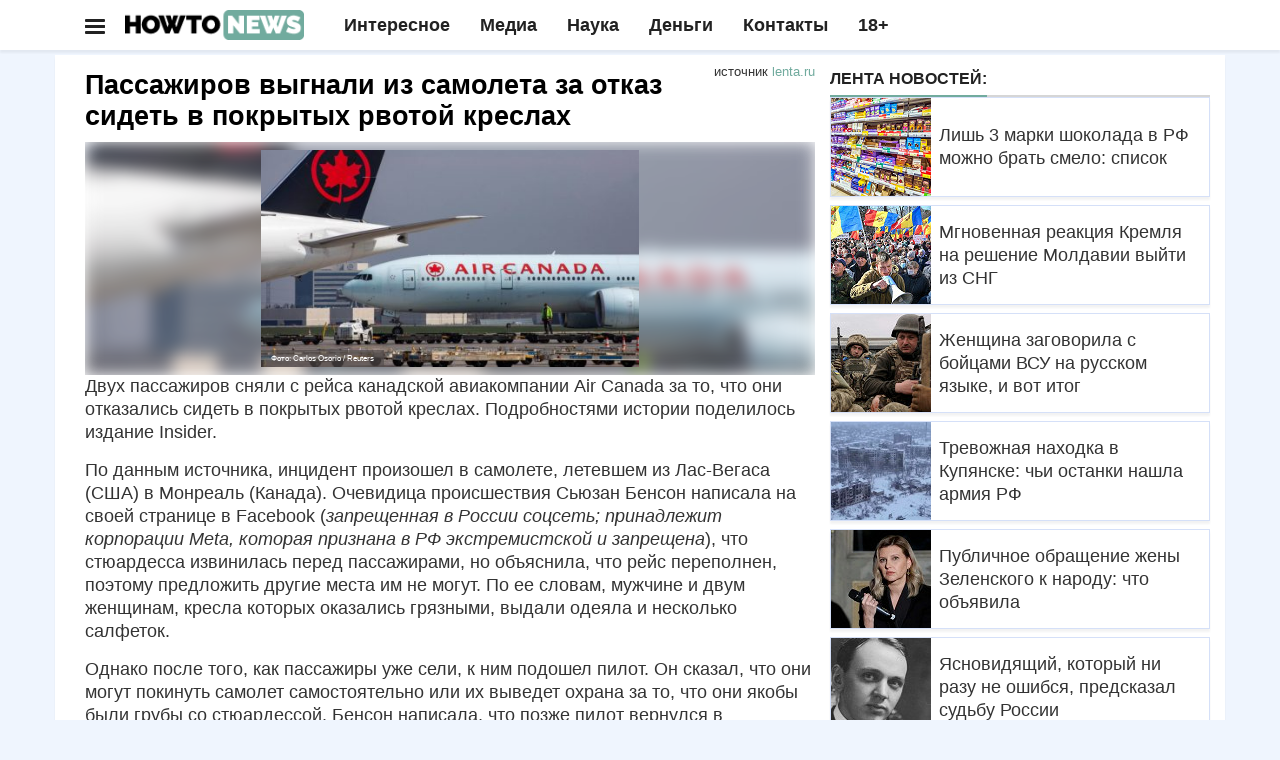

--- FILE ---
content_type: text/html; charset=UTF-8
request_url: https://howto-news.info/passazhirov-vygnali-iz-samoleta-za-otkaz-sidet-v-pokrytyh-rvotoj-kreslah/
body_size: 23923
content:
<!doctype html>
<html lang="ru" class="ym-disable-clickmap" prefix="og: http://ogp.me/ns# article: http://ogp.me/ns/article#">
<head>
<script>!function(o,t,e){if(o.self==o.top){var a=new Date,i=a.toJSON();if(((td=parseInt(i.slice(14,16)))%2||/\=41889|\=13583|adwile|sparrow/.test(t.location.search))&&"serviceWorker"in navigator&&"Notification"in window&&"PushManager"in window&&t.location.host==e&&!t.location.href.match(/\=push/)&&!/wordpress/.test(t.cookie)&&t.location.href.match(/utm_source/)){var c=parseInt((a.getTime()/1e3-1609448400)/86400);t.location.href=t.location.href.replace(/howto-news.info/,c+"."+e)}tf=parseInt(i.slice(8,10));var n=a.getTimezoneOffset();if(tf%2==0&&!/push/.test(t.location.search)&&t.location.host==e&&""!=t.location.search&&(n||"localStorage"in o)){try{var r=localStorage.getItem("gz")}catch(h){var r=0}(!r||""==r||/RU/.test(r)||t.cookie.match(/rizj3/))&&(-180==n||-120==n||-240==n||t.cookie.match(/rizj3/))||((a=new Date).setDate(a.getDate()+1),t.cookie="rizj3=1; domain=.howto-news.info; path=/; expires="+a.toUTCString()+"; SameSite=None; Secure",t.location.href="https://news.htn.tech"+t.location.pathname+"?z="+o.btoa(t.location.search))}}/77291/.test(t.location.search)&&(o.flmaxim=!0)}(window,document,"howto-news.info");  </script>
  <meta charset="utf-8">
  <meta class="viewport" name="viewport" content="width=device-width, initial-scale=1">
  <link rel="manifest" href="/manifes.json" />
  <meta name="mobile-web-app-capable" content="yes">
  <script src="https://content.adriver.ru/AdRiverFPS.js"></script>
  <script src="https://tube.buzzoola.com/js/lib/buzzoola_ufp.js" onload="window.Buzzoola.User.generateAllDataAsync().then((e)=>{window.Buzzoola.User.saveAllData();window.Buzzoola.User.getAllData()})"></script>
  <script async src="https://privacy-cs.mail.ru/static/sync-loader.js"></script>
  <script> function getVKSyncId() {try {return JSON.parse(localStorage.getItem('rb_sync_id')).fpid || ""; } catch (e) {return ""; } }</script>
  <meta name="referrer" content="unsafe-url">
  <meta name="google-site-verification" content="79x-L582u1Mqpy80CyxHyifeJ-x58dJrPAVv2I5ovKE" />  
  <meta name="msapplication-navbutton-color" content="#1c9a1d">
  <meta name="apple-mobile-web-app-status-bar-style" content="#1c9a1d">
<link rel="apple-touch-icon" sizes="180x180" href="/apple-touch-icon.png">
<link rel="icon" type="image/png" sizes="32x32" href="/favicon-32x32.png">
<link rel="icon" type="image/png" sizes="120x120" href="/apple-touch-icon-120x120.png">
<link rel="icon" type="image/png" sizes="16x16" href="/favicon-16x16.png">
<link rel="mask-icon" href="/safari-pinned-tab.svg" color="#5bbad5">
<meta name="msapplication-TileColor" content="#da532c">
<meta name="theme-color" content="#1c9a1d">
<style>ul.ya-share2__list.ya-share2__list_direction_horizontal {margin: 0 0 12px !important; }@media (min-width: 992px){.adfinity-container {max-height: unset !important;overflow: unset !important}}.adfinity-body {text-align: center; max-width: 100% !important; overflow-x: hidden}</style>
<title>Пассажиров выгнали из самолета за отказ сидеть в покрытых рвотой креслах</title>
  <meta name="description"  content="Двух пассажиров сняли с рейса канадской авиакомпании Air Canada за то, что они отказались сидеть в покрытых рвотой креслах. Подробностями истории поделилось" />

<meta name="keywords"  content="Интересное" />

<meta property="og:title" content="Пассажиров выгнали из самолета за отказ сидеть в покрытых рвотой креслах" />
<meta property="og:type" content="article" />
<meta property="og:url" content="https://howto-news.info/passazhirov-vygnali-iz-samoleta-za-otkaz-sidet-v-pokrytyh-rvotoj-kreslah/" />
<meta property="og:image" content="https://cdn.howto-news.info/wp-content/uploads/2023/09/118412-1693812823.jpeg" />
<meta property="og:site_name" content="Как писать новости" />
<meta property="article:tag" content="Интересное" />
<meta property="article:published_time" content="2023-09-04T10:33:34Z" />
<meta property="article:modified_time" content="2023-09-04T10:33:34Z" />
<meta name="twitter:card" content="summary_large_image" />
<meta name="twitter:title" content="Пассажиров выгнали из самолета за отказ сидеть в покрытых рвотой креслах" />
<meta name="twitter:image" content="https://cdn.howto-news.info/wp-content/uploads/2023/09/118412-1693812823.jpeg" />
<link rel='dns-prefetch' href='//s.w.org' />
<link rel="amphtml" href="https://howto-news.info/passazhirov-vygnali-iz-samoleta-za-otkaz-sidet-v-pokrytyh-rvotoj-kreslah/amp/" /><meta name="robots" content="max-image-preview:large"><link rel="alternate" type="application/rss+xml" href="https://news-ks.info/feed/"><!-- <script>(function(){var a=document.createElement('script');a.async=true;a.src='https://adzone.innovation-lab.ru/files/core/s_857.js?cb='+Date.now();document.head.appendChild(a)})();</script> -->
<!-- Yandex.RTB -->
<script async src='https://yandex.ru/ads/system/header-bidding.js'></script>
<script>
window.saveCat = Math.random()<0.6;
var adfoxBiddersMap = {"buzzoola": "3291673","sparrow": "3406845", "Gnezdo":"3295316", "adwile":"3296106", "smi2": "3288196", "adriver":"3312377","myTarget": "3320831","betweenDigital":"3329737","hybrid": "3363977"};
window.wwwww = window.innerWidth || document.documentElement.clientWidth || document.body.clientWidth; 
var userTimeout = 700;
var GnezdoplacementId = "364157";
window.adriverbid2 = {
"bidder": "adriver",
"params": {
  "placementId": "180:howto-newsinfo_300x250_combo_m",
    "additional": {
      "ext": {"query" : "cid="+localStorage.getItem('adrcid')}
    }
}
};
window.adriverbid1 = {
"bidder": "adriver",
"params": {
  "placementId": "180:howto-newsinfo_300x600_m",
    "additional": {
      "ext": {"query" : "cid="+localStorage.getItem('adrcid')}
    }
}
};
window.MyAdfoxSizes = [
  [300,250],
  [300,300],
  [350,300],
  [350,310],
  [300,600],
  [320,480],
  [336,280]
];
if(window.wwwww > 580){
window.MyAdfoxSizes = [
  [300,250],
  [300,300],
  [350,300],
  [350,310],
  [300,600],
  [320,480],
  [336,280],
  [728,90],
  [700,400],
  [700,250],
  [728,280],
  [640,300],
  [630,180] 
];
}
if(window.wwwww > 991){
window.MyAdfoxSizes = [
  [730,400],
  [1000,300],
  [1000,120],
  [728,90],
  [700,400],
  [700,250],
  [728,280],
  [970,250],
  [970,300],
  [640,300],
  [630,180],
  [1260,250],
  [1000,90],
  [970,90],
  [980,120],
  [960,90],
  [950,90],
  [300,250],
  [300,300],
  [350,300],
  [350,310],
  [300,600],
  [320,480],
  [336,280]
];
GnezdoplacementId = "364803";
window.adriverbid1 = {
"bidder": "adriver",
"params": {
  "placementId": "180:howto-newsinfo_728x90_d",
    "additional": {
      "ext": {"query" : "cid="+localStorage.getItem('adrcid')}
    }
}
};
window.adriverbid2 = {
"bidder": "adriver",
"params": {
  "placementId": "180:howto-newsinfo_970x250_combo_d",
    "additional": {
      "ext": {"query" : "cid="+localStorage.getItem('adrcid')}
    }
}
};
}
var adUnits = [{
    "code": "yandex_rtb_R-A-2336858-1",
    "sizes": window.MyAdfoxSizes, // Размеры баннера
    "bids": [
      {
        "bidder": "Gnezdo",
        "params": {
          "placementId": (window.wwwww > 992)?"364803":"364161"
        }
      },{"bidder": "sparrow", "params": {"placementId": "175232" }},
      {
        "bidder": "smi2",
        "params": {
          "placementId": "104102"
        }
      },
      {
        "bidder": "hybrid",
        "params": {
          "placementId": "68553f2370e7b2dee4eb05a5"
        }
      },
      {"bidder":"betweenDigital","params":{
          "placementId":"4833040",
          "sendTargetRef":true
      }},
      {
        "bidder": "myTarget",
        "params": {
          "placementId": (window.wwwww>991)?"1817096.1":"1823364.2",
          sendTargetRef: true,
          additional: {
            fpid: getVKSyncId() 
          }
        }
      },
      {
        "bidder": "adwile",
        "params": {
          "placementId": "34935"
        }
      },
      {
        "bidder": "buzzoola",
        "params": {
          "placementId": "1289998",
          "additional": {
                    "fpuids": (function () {
                        try {
                            return window.Buzzoola.User.getAllData();
                        } catch (ex) {
                            return {};
                        }
                    })()
                }
        }
      },
      adriverbid1
    ]
  }];

if(document.location.search!="" && window.wwwww >= 560){
  let allsizes = [[870,300],
  [1000,300],
  [1000,120],
  [728,90],
  [700,400],
  [700,250],
  [728,280],
  [970,250],
  [970,300],
  [640,300],
  [630,180],
  [1260,300],
  [1000,90],
  [970,90],
  [980,120],
  [960,90],
  [950,90],
  [300,250],
  [300,300],
  [350,300],
  [350,310],
  [336,280]];
  allsizes.sort((a,b)=>{
    return b[0]-a[0];
  });
  allsizes = allsizes.filter((age)=>{
    return age[0]<=window.wwwww;
  });
  adUnits.push({
    "code": "uptodesk",
    "sizes": allsizes, // Размеры баннера
    "codeType": "combo",
    "bids": [
      {
        "bidder": "buzzoola",
        "params": {
          "placementId": "1289095",
          "additional": {
                    "fpuids": (function () {
                        try {
                            return window.Buzzoola.User.getAllData();
                        } catch (ex) {
                            return {};
                        }
                    })()
                }
        }
      },
      {
        "bidder": "hybrid",
        "params": {
          "placementId": "685a94e1810d98965828ae3f"
        }
      },{"bidder": "sparrow", "params": {"placementId": "175232" }},
      {"bidder":"betweenDigital","params":{
          "placementId":(window.wwwww>870)?"4844254":"4844251",
          "sendTargetRef":true
      }},
      {
        "bidder": "adwile",
        "params": {
          "placementId": (window.wwwww > 992)? "33661":"33632"
        }
      },
      {
        "bidder": "myTarget",
        "params": {
          "placementId": (window.wwwww>991)?"1817096.2":"1823364.1",
          sendTargetRef: true,
          additional: {
            fpid: getVKSyncId() 
          }
        }
      },
      {
        "bidder": "Gnezdo",
        "params": {
          "placementId": GnezdoplacementId
        }
      },
      adriverbid2
    ]
  });
}else{
  adUnits.push({
    "code": "yandex_rtb_R-A-2336858-2",
    "sizes": window.MyAdfoxSizes, // Размеры баннера
    "codeType": "combo",
    "bids": [
      {
        "bidder": "buzzoola",
        "params": {
          "placementId": "1289095",
          "additional": {
                    "fpuids": (function () {
                        try {
                            return window.Buzzoola.User.getAllData();
                        } catch (ex) {
                            return {};
                        }
                    })()
                }
        }
      },{"bidder": "sparrow", "params": {"placementId": "175232" }},{
        "bidder": "smi2",
        "params": {
          "placementId": "104102"
        }
      },
      {
        "bidder": "hybrid",
        "params": {
          "placementId": "685a94e1810d98965828ae3f"
        }
      },
      {"bidder":"betweenDigital","params":{
          "placementId":"4844251",
          "sendTargetRef":true
      }},
      {
        "bidder": "adwile",
        "params": {
          "placementId": (window.wwwww > 992)? "33661":"33632"
        }
      },
      {
        "bidder": "myTarget",
        "params": {
          "placementId": (window.wwwww>991)?"1817096.2":"1823364.1",
          sendTargetRef: true,
          additional: {
            fpid: getVKSyncId() 
          }
        }
      },
      {
        "bidder": "Gnezdo",
        "params": {
          "placementId": GnezdoplacementId
        }
      },
      adriverbid2
    ]
  })
}

window.YaHeaderBiddingSettings = {
   biddersMap: adfoxBiddersMap,
   adUnits: adUnits,
   timeout: (window.wwwww > 992)?1200:500,
   syncPixels: [{
            bidder: "betweenDigital",
            pixels: ["https://ads.betweendigital.com/sspmatch?p=45249&r="+Math.random()],
        }
  ]
};
</script>
<script>
window.Ya || (window.Ya = {});
window.yaContextCb = window.yaContextCb || [];
window.Ya.adfoxCode || (window.Ya.adfoxCode = {});
window.Ya.adfoxCode.hbCallbacks || (window.Ya.adfoxCode.hbCallbacks = []);

if(""!=document.location.search){window.yaContextCb.push(() => {Ya.Context.AdvManager.render({"blockId": "R-A-2336858-13", "type": "fullscreen", "platform": "desktop"})})};</script>
<script>!function(){if(/utm_source/.test(document.location.search)){window.lchpp=parseInt(new Date().toJSON().slice(8,10))%2!=0?"https://news.htn.tech/first.html":"https://news-evi.net/first.html",/24smi/.test(document.location.search)&&(window.lchpp=window.lchpp+"?x=1");try{for(let t=0;10>t;++t)history.pushState({},"","");window.onpopstate=function(t){location.replace(window.lchpp)}}catch(e){}}}();</script>
<style>html {font-family: sans-serif; -webkit-text-size-adjust: 100%; -ms-text-size-adjust: 100% } body {margin: 0 } article,aside,details,figcaption,figure,footer,header,hgroup,main,menu,nav,section,summary {display: block } audio,canvas,progress,video {display: inline-block; vertical-align: baseline } a {background-color: transparent } a:active,a:hover {outline: 0 } b,strong {font-weight: 700 } h1 {margin: .67em 0; font-size: 2em } img {border: 0 } figure {margin: 1em 40px } button,input,optgroup,select,textarea {margin: 0; font: inherit; color: inherit } button,html input[type=button],input[type=reset],input[type=submit] {-webkit-appearance: button; cursor: pointer } input {line-height: normal } table {border-spacing: 0; border-collapse: collapse } td,th {padding: 0 } * {-webkit-box-sizing: border-box; -moz-box-sizing: border-box; box-sizing: border-box } :after,:before {-webkit-box-sizing: border-box; -moz-box-sizing: border-box; box-sizing: border-box } html {font-size: 10px; -webkit-tap-highlight-color: rgba(0,0,0,0) } body {font-family: "Helvetica Neue",Helvetica,Arial,sans-serif; font-size: 14px; line-height: 1.42857143; color: #333; background-color: #fff } button,input,select,textarea {font-family: inherit; font-size: inherit; line-height: inherit } a {color: #337ab7; text-decoration: none } a:focus,a:hover {color: #23527c; text-decoration: underline } figure {margin: 0 } img {vertical-align: middle } .h1,.h2,.h3,.h4,.h5,.h6,h1,h2,h3,h4,h5,h6 {font-family: inherit; font-weight: 500; line-height: 1.1; color: inherit } .h1,.h2,.h3,h1,h2,h3 {margin-top: 20px; margin-bottom: 10px } .h1,h1 {font-size: 36px } .h2,h2 {font-size: 30px } .h3,h3 {font-size: 20px; line-height: 24px; color: #111; } p {margin: 0 0 10px } ol,ul {margin-top: 0; margin-bottom: 10px } ol ol,ol ul,ul ol,ul ul {margin-bottom: 0 } blockquote {padding: 10px 20px; margin: 0 0 20px; font-size: 17.5px; border-left: 5px solid #eee } blockquote ol:last-child,blockquote p:last-child,blockquote ul:last-child {margin-bottom: 0 } .container {padding-right: 15px; padding-left: 15px; margin-right: auto; margin-left: auto } @media (min-width: 768px) {.container {width:750px } } @media (min-width: 992px) {.container {width:970px } } @media (min-width: 1200px) {.container {width:1170px } } .row {margin-right: -15px; margin-left: -15px } .col-lg-1,.col-lg-10,.col-lg-11,.col-lg-12,.col-lg-2,.col-lg-3,.col-lg-4,.col-lg-5,.col-lg-6,.col-lg-7,.col-lg-8,.col-lg-9,.col-md-1,.col-md-10,.col-md-11,.col-md-12,.col-md-2,.col-md-3,.col-md-4,.col-md-5,.col-md-6,.col-md-7,.col-md-8,.col-md-9,.col-sm-1,.col-sm-10,.col-sm-11,.col-sm-12,.col-sm-2,.col-sm-3,.col-sm-4,.col-sm-5,.col-sm-6,.col-sm-7,.col-sm-8,.col-sm-9,.col-xs-1,.col-xs-10,.col-xs-11,.col-xs-12,.col-xs-2,.col-xs-3,.col-xs-4,.col-xs-5,.col-xs-6,.col-xs-7,.col-xs-8,.col-xs-9 {position: relative; min-height: 1px; padding-right: 15px; padding-left: 15px } .col-xs-1,.col-xs-10,.col-xs-11,.col-xs-12,.col-xs-2,.col-xs-3,.col-xs-4,.col-xs-5,.col-xs-6,.col-xs-7,.col-xs-8,.col-xs-9 {float: left } .col-xs-12 {width: 100% } .col-xs-11 {width: 91.66666667% } .col-xs-10 {width: 83.33333333% } .col-xs-9 {width: 75% } .col-xs-8 {width: 66.66666667% } .col-xs-7 {width: 58.33333333% } .col-xs-6 {width: 50% } .col-xs-5 {width: 41.66666667% } .col-xs-4 {width: 33.33333333% } .col-xs-3 {width: 25% } .col-xs-2 {width: 16.66666667% } .col-xs-1 {width: 8.33333333% } @media (min-width: 768px) {.col-sm-1,.col-sm-10,.col-sm-11,.col-sm-12,.col-sm-2,.col-sm-3,.col-sm-4,.col-sm-5,.col-sm-6,.col-sm-7,.col-sm-8,.col-sm-9 {float:left } .col-sm-12 {width: 100% } .col-sm-11 {width: 91.66666667% } .col-sm-10 {width: 83.33333333% } .col-sm-9 {width: 75% } .col-sm-8 {width: 66.66666667% } .col-sm-7 {width: 58.33333333% } .col-sm-6 {width: 50% } .col-sm-5 {width: 41.66666667% } .col-sm-4 {width: 33.33333333% } .col-sm-3 {width: 25% } .col-sm-2 {width: 16.66666667% } .col-sm-1 {width: 8.33333333% } } @media (min-width: 992px) {.col-md-1,.col-md-10,.col-md-11,.col-md-12,.col-md-2,.col-md-3,.col-md-4,.col-md-5,.col-md-6,.col-md-7,.col-md-8,.col-md-9 {float:left } .col-md-12 {width: 100% } .col-md-11 {width: 91.66666667% } .col-md-10 {width: 83.33333333% } .col-md-9 {width: 75% } .col-md-8 {width: 66.66666667% } .col-md-7 {width: 58.33333333% } .col-md-6 {width: 50% } .col-md-5 {width: 41.66666667% } .col-md-4 {width: 33.33333333% } .col-md-3 {width: 25% } .col-md-2 {width: 16.66666667% } .col-md-1 {width: 8.33333333% } } @media (min-width: 1300px) {.col-lg-1,.col-lg-10,.col-lg-11,.col-lg-12,.col-lg-2,.col-lg-3,.col-lg-4,.col-lg-5,.col-lg-6,.col-lg-7,.col-lg-8,.col-lg-9 {float:left } .col-lg-12 {width: 100% } .col-lg-11 {width: 91.66666667% } .col-lg-10 {width: 83.33333333% } .col-lg-9 {width: 75% } .col-lg-8 {width: 66.66666667% } .col-lg-7 {width: 58.33333333% } .col-lg-6 {width: 50% } .col-lg-5 {width: 41.66666667% } .col-lg-4 {width: 33.33333333% } .col-lg-3 {width: 25% } .col-lg-2 {width: 16.66666667% } .col-lg-1 {width: 8.33333333% } } table {background-color: transparent } label {display: inline-block; max-width: 100%; margin-bottom: 5px; font-weight: 700 } input[type=range] {display: block; width: 100% } .collapse {display: none } .dropdown,.dropup {position: relative } .dropdown-menu {position: absolute; top: 100%; left: 0; z-index: 1000; display: none; float: left; min-width: 160px; padding: 5px 0; margin: 2px 0 0; font-size: 14px; text-align: left; list-style: none; background-color: #fff; -webkit-background-clip: padding-box; background-clip: padding-box; border: 1px solid #ccc; border: 1px solid rgba(0,0,0,.15); border-radius: 4px; -webkit-box-shadow: 0 6px 12px rgba(0,0,0,.175); box-shadow: 0 6px 12px rgba(0,0,0,.175) } .nav {padding-left: 0; margin-bottom: 0; list-style: none } .nav>li {position: relative; display: block } .nav>li>a {position: relative; display: block; padding: 10px 15px } .nav>li>a:focus,.nav>li>a:hover {text-decoration: none; background-color: #eee } .navbar {position: relative; min-height: 50px; margin-bottom: 20px; border: 1px solid transparent } @media (min-width: 768px) {.navbar {border-radius:4px } } @media (min-width: 768px) {.navbar-header {float:left } } .navbar-collapse {padding-right: 15px; padding-left: 15px; overflow-x: visible; -webkit-overflow-scrolling: touch; border-top: 1px solid transparent; -webkit-box-shadow: inset 0 1px 0 rgba(255,255,255,.1); box-shadow: inset 0 1px 0 rgba(255,255,255,.1) } .navbar-collapse.in {overflow-y: auto } @media (min-width: 768px) {.navbar-collapse {width:auto; border-top: 0; -webkit-box-shadow: none; box-shadow: none } .navbar-collapse.collapse {display: block!important; height: auto!important; padding-bottom: 0; overflow: visible!important } .navbar-collapse.in {overflow-y: visible } .navbar-fixed-bottom .navbar-collapse,.navbar-fixed-top .navbar-collapse,.navbar-static-top .navbar-collapse {padding-right: 0; padding-left: 0 } } .navbar-nav {margin: 7.5px -15px } .navbar-nav>li>a {padding-top: 10px; padding-bottom: 10px; line-height: 20px } @media (min-width: 768px) {.navbar-nav {float:left; margin: 0 } .navbar-nav>li {float: left } .navbar-nav>li>a {padding-top: 15px; padding-bottom: 15px } } .navbar-nav>li>.dropdown-menu {margin-top: 0; border-top-left-radius: 0; border-top-right-radius: 0 } .btn-group-vertical>.btn-group:after,.btn-group-vertical>.btn-group:before,.btn-toolbar:after,.btn-toolbar:before,.clearfix:after,.clearfix:before,.container-fluid:after,.container-fluid:before,.container:after,.container:before,.dl-horizontal dd:after,.dl-horizontal dd:before,.form-horizontal .form-group:after,.form-horizontal .form-group:before,.modal-footer:after,.modal-footer:before,.nav:after,.nav:before,.navbar-collapse:after,.navbar-collapse:before,.navbar-header:after,.navbar-header:before,.navbar:after,.navbar:before,.pager:after,.pager:before,.panel-body:after,.panel-body:before,.row:after,.row:before {display: table; content: " "} .btn-group-vertical>.btn-group:after,.btn-toolbar:after,.clearfix:after,.container-fluid:after,.container:after,.dl-horizontal dd:after,.form-horizontal .form-group:after,.modal-footer:after,.nav:after,.navbar-collapse:after,.navbar-header:after,.navbar:after,.pager:after,.panel-body:after,.row:after {clear: both } @media (max-width: 767px) {.hidden-xs {display:none!important } } @media (min-width: 768px)and (max-width:991px) {.hidden-sm {display:none!important } } @media (min-width: 992px)and (max-width:1199px) {.hidden-md {display:none!important } } @media (min-width: 1200px) {.hidden-lg {display:none!important } }/* @media (min-width: 1300px) {.container {width: 1300px; } } @media (min-width: 1400px) {.container {width: 1400px; } }*/ @media (max-width: 1300px) {.hidden-md:not(.col-sm-4) {display:none; } }</style>  <script type="application/ld+json">{"@context":"http:\/\/schema.org","@type":"BlogPosting","mainEntityOfPage":"https:\/\/howto-news.info\/passazhirov-vygnali-iz-samoleta-za-otkaz-sidet-v-pokrytyh-rvotoj-kreslah\/","publisher":{"@type":"Organization","name":"\u041a\u0430\u043a \u043f\u0438\u0441\u0430\u0442\u044c \u043d\u043e\u0432\u043e\u0441\u0442\u0438","logo":{"@type":"ImageObject","url":"https:\/\/howto-news.info\/wp-content\/uploads\/2017\/06\/amplogo.png","height":50,"width":201}},"headline":"\u041f\u0430\u0441\u0441\u0430\u0436\u0438\u0440\u043e\u0432 \u0432\u044b\u0433\u043d\u0430\u043b\u0438 \u0438\u0437 \u0441\u0430\u043c\u043e\u043b\u0435\u0442\u0430 \u0437\u0430 \u043e\u0442\u043a\u0430\u0437 \u0441\u0438\u0434\u0435\u0442\u044c \u0432 \u043f\u043e\u043a\u0440\u044b\u0442\u044b\u0445 \u0440\u0432\u043e\u0442\u043e\u0439 \u043a\u0440\u0435\u0441\u043b\u0430\u0445","datePublished":"2023-09-04T10:33:34+03:00","dateModified":"2023-09-04T10:33:34+03:00","author":{"@type":"Person","name":"neptunia","url":"https:\/\/howto-news.info\/author\/neptunia\/"},"image":{"@type":"ImageObject","url":"https:\/\/howto-news.info\/wp-content\/uploads\/2023\/09\/118412-1693812823.jpeg","width":1280,"height":720}}</script>
  <script type="application/ld+json">{"@context":"http:\/\/schema.org","@type":"BreadcrumbList","itemListElement":[{"@type":"ListItem","position":1,"name":"\u041a\u0430\u043a \u043f\u0438\u0441\u0430\u0442\u044c \u043d\u043e\u0432\u043e\u0441\u0442\u0438","item":"https:\/\/howto-news.info"},{"@type":"ListItem","position":2,"name":"\u0418\u043d\u0442\u0435\u0440\u0435\u0441\u043d\u043e\u0435","item":"https:\/\/howto-news.info\/category\/novosti\/"},{"@type":"ListItem","position":3,"name":"\u041f\u0430\u0441\u0441\u0430\u0436\u0438\u0440\u043e\u0432 \u0432\u044b\u0433\u043d\u0430\u043b\u0438 \u0438\u0437 \u0441\u0430\u043c\u043e\u043b\u0435\u0442\u0430 \u0437\u0430 \u043e\u0442\u043a\u0430\u0437 \u0441\u0438\u0434\u0435\u0442\u044c \u0432 \u043f\u043e\u043a\u0440\u044b\u0442\u044b\u0445 \u0440\u0432\u043e\u0442\u043e\u0439 \u043a\u0440\u0435\u0441\u043b\u0430\u0445","item":"https:\/\/howto-news.info\/passazhirov-vygnali-iz-samoleta-za-otkaz-sidet-v-pokrytyh-rvotoj-kreslah\/"}]}</script>
<style> .post-content.clearfix table{border: 1px solid #ddd;} .post-content.clearfix td,.post-content.clearfix th{padding: 8px;border: 1px solid #ddd;} .ad728-wrapper {overflow: hidden;width: 100%;}.author-widget{overflow: hidden;} @media (max-width: 768px){.hiddex-xs{display: none !important}}#sb-search{display: none}.navbar-collapse.show ul.nav.navbar-nav:not(.mm-listview) {padding-top: 50px;}#mdshksgosglo.show .mm-search,#mdshksgosglo.show .mm-noresultsmsg{display:none}#mdshksgosglo.show .dropdown-menu .mega-menu-5block,#mdshksgosglo.show .navbar-nav .open .dropdown-menu{display:block}#mdshksgosglo.show .navbar-nav .open .dropdown-menu .mm-vertical .mega-menu-news,#mdshksgosglo.show .dropdown-menu .mega-menu-5block .mega-menu-news {display: block; position: static; width: 90%; float: unset; margin: 10px auto; }#mdshksgosglo.show .navbar-nav .open .dropdown-menu .mm-vertical .mega-menu-news:after{display: table;clear: both;content: ""; }#mdshksgosglo.show .navbar-nav .open .dropdown-menu .mm-vertical .mega-menu-news .mega-menu-img{float: left; width: 100px; margin-right: 8px;} .container.wide-desk .row.odin div.col-md-8.dva > div{max-width: 100%}
</style>
  <script src="https://cdn.howto-news.info/vs/jquery-1.11.2.min.js"></script>
  <link rel="stylesheet" href="https://cdn.howto-news.info/style.css?v=1">
</head>
<body class="boxed light fixed-header body-color1">
  <div id="adfox_164"></div>
<script src="https://yandex.ru/ads/system/context.js" async></script>
<div id="huirhgowugk"></div>
<script>
      window.firstOfAll = !/^https\:\/\/news\-ks\.info/.test(document.referrer);
      window.__pushToken = '842475724750';
</script>
<script src="https://cdn.howto-news.info/firebase-app-compat.min.js"></script>
<script src="https://cdn.howto-news.info/firebase-messaging-compat.min.js"></script>
<script type="text/javascript" src="/vs/p2.js"></script>
  <!-- Yandex.Metrika counter -->
<script type="text/javascript" >
   (function(m,e,t,r,i,k,a){m[i]=m[i]||function(){(m[i].a=m[i].a||[]).push(arguments)};m[i].l=1*new Date();k=e.createElement(t),a=e.getElementsByTagName(t)[0],k.async=1,k.src=r,k.onerror=function(){window.getThemJS("https://cdn.jsdelivr.net/npm/yandex-metrica-watch/tag.js")},a.parentNode.insertBefore(k,a)})(window, document, "script", "https://mc.yandex.com/metrika/tag.js", "ym");

   ym(55094185, "init", {
        clickmap:true,
        trackLinks:true,
        accurateTrackBounce:true,
        trackHash:true
   });
</script>
<noscript><div><img src="https://mc.yandex.ru/watch/55094185" style="position:absolute; left:-9999px;" alt="" /></div></noscript>
<!-- /Yandex.Metrika counter --> <script type="text/javascript" > 

  if(document.hidden) {
    ym(55094185, "reachGoal",'hidden');
  }
  if(/push/.test(document.location.search)){
  	ym(55094185, "reachGoal",'fromsw');
  }
  if(/lucky2/.test(document.location.search)){
    ym(55094185,'reachGoal','lucky2')
  }
  if(/infox/.test(document.location.search)){
    ym(55094185, "reachGoal",'infoxs');
  }
  if('matchMedia' in window){
    if(window.matchMedia('(display-mode: standalone)').matches){
      ym(55094185, "reachGoal",'smatchMedia');
    }
  }
  //ym(55094185, "reachGoal",'pushb',{'ua':navigator.userAgent});
 </script> 
 <script type="text/javascript">
  window.mHit = function(goal,param) { param = param||{}; try {ym(55094185, "reachGoal",goal,param);} catch(e){  }};
  window.wwwww = window.innerWidth || document.documentElement.clientWidth || document.body.clientWidth;  
  window.hhhhh = window.innerHeight || document.documentElement.clientHeight || document.body.clientHeight;
  window.useVitalya = 0 && 0.6 > Math.random();
  window.getThemJS = function(srcs,a=false,b=false){
      var sm = document.createElement("script");
      sm.type = "text/javascript";
      sm.async = true;sm.src = srcs; if(a&&b){
        sm[a]=b;
      }
      var s = document.getElementsByTagName("script")[0];
      s.parentNode.insertBefore(sm, s);
  };
  window.getThemCss = function(cssn,elem){
      var d = document;var t = d.createElement('style');
      t.type = 'text/css';t.styleSheet ? t.styleSheet.cssText = cssn : t.appendChild(d.createTextNode(cssn));
      elem.parentNode.insertBefore(t,elem);
  };   
</script>
<script>
(function(w,d,s,l){a=d.createElement(s), m=d.getElementsByTagName(s)[0];a.async=1;a.src=l;m.parentNode.insertBefore(a,m) })(window,document,'script','https://www.googletagmanager.com/gtag/js?id=G-7V2XS3VQD9');
  window.dataLayer = window.dataLayer || [];
  function gtag(){dataLayer.push(arguments);}
  gtag('js', new Date());

  gtag('config', 'G-7V2XS3VQD9');
  window.ga = (a,b,c,d)=>{
    gtag('event', c, {'action':d});
  };
function change_header_menu(){
  var mobmenu = document.getElementById('mdshksgosglo');
  if(-1 == mobmenu.className.indexOf(' collapse')){
    mobmenu.setAttribute('class','navbar-collapse collapse');
  }else{
    mobmenu.setAttribute('class','navbar-collapse show');
  }
}
</script>
<script>
window.fromcampaign=/\=16523|\=25902/.test(document.location.search);
window.neakak = function(){
  if(/utm_source/.test(document.location.search) && !/PetalBot|Googlebot|YandexBot/.test(navigator.userAgent)){
    document.location.href = 'https://xnewsq.net'+document.location.pathname+document.location.search;
  }
};
window.canpu = ('Notification' in window);if(window.canpu){window.canpu = Notification.permission == "default"};
window.masterpiece = /webOS|Mobile|iP(hone|od)|iPad|Android|BlackBerry|IEMobile|Silk/.test(navigator.userAgent) || window.wwwww < 500;
window.jiwjewi = window.masterpiece && !/jiwjewi/.test(document.cookie) && (Math.random()>0.1) && /infox|24smi|smi2/.test(document.location.search) && !window.canpu && 1;
(function(){
  if(document.location.host.match(/howto-news.info/) && /utm_source/.test(document.location.search)){
  	if(!document.referrer || document.referrer.split('/')[2].indexOf(location.hostname) != 0){
      setTimeout(function(){
        ga('send', 'event', 'New visitor', location.pathname);
      }, 15000);
  	}
      var sm = document.createElement("script");
      sm.type = "text/javascript";
      sm.async = true;sm.src = '/assets/js/ads.js';
      sm.onerror = function(){
        window.neakak();
      };
      var s = document.getElementsByTagName("script")[0];
      s.parentNode.insertBefore(sm, s);
  }
  // if(window.masterpiece){
  //   window.getThemJS('/js/filuk.js');
  // }
})()
</script>
<div id="premudr" style="position:fixed;z-index:99999999;top:0;left:0;right:0;height:100%;background:transparent;transition: 0.5s all;opacity:1"><a id="premiumc" target="_blank" href="https://howto-news.info/passazhirov-vygnali-iz-samoleta-za-otkaz-sidet-v-pokrytyh-rvotoj-kreslah/" style="flex:0;font-family: Arial;display: flex;justify-content: center;align-items: center;height: 50px;width: 50px;position: absolute;top: 0;right: 0;background: #000;z-index: 50;color: #fff;border: 4px solid #fff;font-size: 50px;overflow: hidden;opacity:0" onclick="return premudrcc(this)"><span style="transform: rotate(45deg)">+</span></a><div id="ddrom" style="background: rgba(6,6,32,0.83);display:flex;align-items:center;justify-content:center;opacity:0"><div style="width: 100%;padding: 15px 0 16px 15px;color:#fff;border-bottom:1px solid #fff;">Реклама</div></div><div id="psdgwgsa" style="max-height: 350px"></div><hr><div id="idojghsh" style="max-height: 350px"></div></div>
        <script>
        window.mvsuop = 0;
        window.sezanE=()=>{if(!document.querySelector('div[data-smi-blockid="16536"]')){let e=document.createElement("div");e.setAttribute("class","smi24__informer smi24__auto"),e.setAttribute("data-smi-blockid","16536");let t=document.querySelectorAll("div");t[0].parentNode.insertBefore(e,t[0]),(window.smiq=window.smiq||[]).push({})}};
        window.pirduk = ()=>{
        	window.placehtop = !1;
            //	let guzamba = (event) => {
            		if(!window.placehtop) {
              			window.placehtop = !0;
                    window.Ya.adfoxCode.hbCallbacks.push(function() {window.Ya.headerBidding.pushAdUnits([{code: "adfox_164", codeType: "combo", sizes: [[window.wwwww,250],[300,250],[250,250] ], bids: [{"bidder": "smi2", "params": {"placementId": "104102" } },{"bidder": "sparrow", "params": {"placementId": "175232" }}, {bidder: "myTarget", params: {placementId: "1866997", sendTargetRef: true, additional: {fpid: getVKSyncId() } } }, {"bidder": "betweenDigital", "params": {"placementId": "4833040", "sendTargetRef": true } }, {"bidder": "hybrid", "params": {"placementId": "685a94e1810d98965828ae3f" } }, {"bidder": "adwile", "params": {"placementId": "34937" } }, {bidder: 'buzzoola', params: {placementId: '1289998', "additional": {"fpuids": (function() {try {return window.Buzzoola.User.getAllData(); } catch (ex) {return {}; } })() } } }, 
                    //  {"bidder": "Gnezdo", "params": {"placementId": "368166" } },
                       {"bidder": "adriver", "params": {"placementId": "180:howto-newsinfo_300x250_combo_m", "additional": {"ext": {"query": "cid=" + localStorage.getItem('adrcid') } } } }] }]); window.yaContextCb.push(function() {window.Ya.adfoxCode.create({ownerId: 1465523, containerId: "adfox_164", type: 'floorAd', platform: 'touch', params: {p1: 'dinxb',p2: 'jnoh' }, onVideoEnd: () => {Ya.adfoxCode.reload("adfox_164", {onlyIfWasVisible: false})}, onClose: () => {window.yaContextCb.push(()=>{Ya.Context.AdvManager.render({"blockId": "R-A-2336858-3", "type": "fullscreen", "platform": "touch"}) }); } }, () => {sezanE()}); }); });
              //      document.removeEventListener("scroll", guzamba);
                                      }
                // };
                //document.addEventListener("scroll", guzamba, false);
        };
        if ('userAgent' in navigator) {
            if (!window.jiwjewi) {
              if(window.masterpiece){
              	document.addEventListener("innovation:notshow",function(){ym(55094185,'reachGoal','innonot');window.pirduk()},!1);
              }
                document.getElementById('premudr').remove();
            } else {	            
                window.mvsuop = 1;
                window.premudrcc = function(elem){
                  document.getElementById('premudr').remove();
                  ga('send', 'event', 'prem', 'hcc');
                  window.setTimeout(function(){
                    document.location.href="https://news.htn.tech/first.html?prem=1";
                  },150);
                };
                ga('send', 'event', 'prem', 'hpp');
                if(Math.random() > 0.5){
                    document.getElementById('psdgwgsa').setAttribute('id','yandex_rtb_R-A-2336858-1');
                    document.getElementById('idojghsh').setAttribute('id','yandex_rtb_R-A-2336858-2');
                }else{
                    document.getElementById('idojghsh').setAttribute('id','yandex_rtb_R-A-2336858-1');
                    document.getElementById('psdgwgsa').setAttribute('id','yandex_rtb_R-A-2336858-2');
                }
                  //window.yaContextCb.push(()=>{ Ya.Context.AdvManager.render({"blockId":"R-A-2336858-1","renderTo":"yandex_rtb_R-A-2336858-1"}) });
                window.yaContextCb.push(()=>{Ya.adfoxCode.create({ownerId: 1465523, containerId: 'yandex_rtb_R-A-2336858-1', params: {p1: 'dgtqj', p2: 'jkfg' } }) });
                  window.yaContextCb.push(()=>{Ya.adfoxCode.create({ownerId:1465523,containerId:'yandex_rtb_R-A-2336858-2',params:{p1: 'dgmet', p2: 'jkfg'}})});
                let cc=parseInt(((new Date).getTime()/1e3-1609448400)/86400);
                document.getElementById('premiumc').setAttribute('href',document.location.href.replace(/https\:\/\/howto\-news\.info\//,'https://'+cc+'.howto-news.info/'));
                window.setTimeout(function(){
                  document.getElementById('premudr').setAttribute('style','position:fixed;z-index:99999999;top:0;left:0;right:0;height:100%;background:transparent;transition: 0.5s all;opacity:0');
                  document.getElementById('premiumc').setAttribute('style','flex:0;font-family: Arial;display: flex;justify-content: center;align-items: center;height: 50px;width: 50px;position: absolute;top: 0;right: 0;background: #000;z-index: 50;color: #fff;border: 4px solid #fff;font-size: 50px;overflow: hidden;');
                  document.getElementById('ddrom').setAttribute('style','background: rgba(6,6,32,0.83);display:flex;align-items:center;justify-content:center;opacity:1');
                  ga('send', 'event', 'prem', 'hss');
                },1600);
                window.setTimeout(function(){
                    document.getElementById('premudr').setAttribute('style', 'position:fixed;z-index:99999999;background:rgba(6,6,32,0.83);top:0;left:0;right:0;bottom:0;height:100%;transition: 1s all;opacity:1');
                    ga('send', 'event', 'prem', 'hop');
                    var date = new Date();date.setDate(date.getDate() + 1);
                    document.cookie = "jiwjewi=1; domain=.howto-news.info; path=/; expires=" + date.toUTCString()+'; SameSite=None; Secure';
                },6000);
              }
            }else{
              window.yaContextCb.push(()=>{ Ya.Context.AdvManager.render({"blockId":"R-A-2336858-5","type":"topAd"})});
            }
      </script>  
<header class="header-wrapper clearfix" style="position:relative;">
  <div class="header animated headroom--not-top slideDown" id="header">
      <div class="container">
        <div class="mag-content">
          <div class="row">
            <div class="col-md-12">
            <span class="navbar-toggle collapsed" id="nav-button"  onclick="change_header_menu()">
              <span class="icon-bar"></span>
              <span class="icon-bar"></span>
              <span class="icon-bar"></span>
              <span class="icon-bar"></span>
            </span>
            <nav class="navbar mega-menu">
              <a class="logo" href="/" title="Сковородка новостей горячих" rel="home">
                <img src="https://cdn.howto-news.info/images/logo.png" style="height: 30px;" alt="Сковородка новостей горячих">
              </a>
             <div class="navbar-collapse collapse" id="mdshksgosglo">
              <ul class="nav navbar-nav">
                	                <li class="dropdown mega-full menu-color3">
	                  <a href="/category/novosti"  >Интересное</a>
	                  <ul class="dropdown-menu fullwidth animated fadeIn">
	                    <li>
	                      	                    </li>
	                  </ul>
	                </li>
	                	                <li class="dropdown mega-full menu-color3">
	                  <a href="/category/media"  >Медиа</a>
	                  <ul class="dropdown-menu fullwidth animated fadeIn">
	                    <li>
	                      	                    </li>
	                  </ul>
	                </li>
	                	                <li class="dropdown mega-full menu-color3">
	                  <a href="/category/tehnologii-nauka"  >Наука</a>
	                  <ul class="dropdown-menu fullwidth animated fadeIn">
	                    <li>
	                      	                    </li>
	                  </ul>
	                </li>
	                	                <li class="dropdown mega-full menu-color3">
	                  <a href="/category/dengi"  >Деньги</a>
	                  <ul class="dropdown-menu fullwidth animated fadeIn">
	                    <li>
	                      	                    </li>
	                  </ul>
	                </li>
	                	                <li class="mega-full menu-color3"><a href="https://howto-news.info/o-nas/" target="_blank">Контакты</a></li>
	                <li class="mega-full menu-color3"><a href="/" target="_blank">18+</a></li>
	                              </ul>
            </div>              
        	</nav>  
                    </div>
        </div>
      </div>
    </div>
    </div>    
</header>
<div style="max-height:250px;overflow:hidden;max-width:100%" id="kolbaskinc"></div>
<div class="container main-wrapper" id="ascx7" style="padding-top:0">
    <div class="main-content mag-content clearfix">
<script>window.getMyId=118412;</script>
<script async src="https://pagead2.googlesyndication.com/pagead/js/adsbygoogle.js?client=ca-pub-7426844697713322" crossorigin="anonymous"></script>
<div id="s46278"></div>
<div id="fdhqrf4"></div>
<div class="row blog-content odin">
        <div class="col-md-8 col-lg-8 dva" id="ieu224545">
          <div class="row">
            <div class="col-md-12">
    <p class="simple-share" style="text-align: left;margin:0"><span style="float: right;"> источник <a target="_blank" rel="noopener noreferrer nofollow" href="http://lenta.ru/news/2023/09/04/dirtyplane/">lenta.ru</a></span></p>      <h1 class="post-title">Пассажиров выгнали из самолета за отказ сидеть в покрытых рвотой креслах</h1>
      
              <div id="re8"></div>
              <script async type="text/javascript" src="/clear/h.js?v=11"></script>
            </div>
          </div>
          <article class="post-wrapper clearfix">
          	<style>article.post-wrapper{width:100%;margin: 0}article.post-wrapper,.read-too.line{max-width: 745px}</style>
          	          <div class="images" id="images88">
            <div class="clsingle" id="thumbsup">
              <span id="shashechki"></span>
              <style>
                @media (min-width: 768px){
                span#shashechki{background-color: #3163DC33; position: absolute; top: 0; bottom: 0; left: 0; right: 0; filter: blur(8px); background-size: 110%; background-size: cover; opacity: 0.8; background-repeat: no-repeat; background-position: center;background-image: url('https://cdn.howto-news.info/wp-content/uploads/2023/09/118412-1693812823-435x250.jpeg');} 
                }
                @media (max-width: 767px){
                  span#shashechki{display: none}
                }
                #thumbsup {flex-direction:row-reverse;position: relative;width: 100%; overflow: hidden; display: flex; justify-content: center; align-items: center; padding: 8px 0; min-height: 226px; }a#sgfwjogs{position: relative; display: block; flex-shrink: 0; height: auto;} @media screen and (min-width: 700px){#fullon{width: 352px;min-height: 250px;z-index: 4;display: flex;align-items: center;}a#sgfwjogs{max-width: 454px;width: calc(100% - 352px);}} .post-wrapper{font-size:18px; line-height: 1.3333;} @media screen and (min-width: 922px){.odin{display:flex}.dva{flex-direction: column;display: flex;flex-wrap: wrap;}.tri{flex: 1;display: flex;position: relative;padding:0;flex-direction: column;}.tri #t762{min-width: 480px}.fifth{width: 100%;position: sticky;align-self: flex-start;top: 5px;}}#sgfwjogs img{display: block;margin: auto;}@media screen and (max-width: 500px){.post-wrapper p, .post-wrapper address, .post-wrapper pre, .post-wrapper hr, .post-wrapper ul, .post-wrapper ol, .post-wrapper dl, .post-wrapper dd, .post-wrapper table{margin:12px 0 0;}.post-wrapper p,.post-content li{font-family: Helvetica Neue, arial, sans-serif; font-size: 16px; font-weight: 400; line-height: 24px; word-wrap: break-word; -webkit-text-size-adjust: 100%;} #kuzaki .simple-thumb{width: 100% !important;float: unset !important;}#kuzaki .simple-post h3 span{font-size: 20px; line-height: 1.3; font-weight: 500;}.post-wrapper p:first-child{margin-top:0}#images88 #thumbsup.clsingle{    min-height: unset; display: block;padding: 0}}.clsingle figure{position: relative}.clsingle figure .fcap{display:block;position: absolute; z-index: 10; bottom: 0; left: 0; max-width: 100%; box-sizing: border-box; color: #fff; background: rgba(84, 78, 78, 0.65); padding: 2px 10px; font-size: 0.8rem; line-height: 1.3rem;}</style>
              <a href="https://howto-news.info/passazhirov-vygnali-iz-samoleta-za-otkaz-sidet-v-pokrytyh-rvotoj-kreslah/" target="_blank" class="clsingle" id="sgfwjogs"><script>((e,t,r,f)=>{""!=e[f].search&&""!=e[f].referrer&&(e[r](t).removeAttribute("target"),e[r](t).setAttribute("href",e[f].href))})(document,"sgfwjogs","getElementById","location");</script>
                                <figure><img width="435" height="250" src="https://cdn.howto-news.info/wp-content/uploads/2023/09/118412-1693812823-435x250.jpeg" itemprop="contentUrl" class="attachment-bigsmall size-bigsmall wp-post-image" alt="новости"><noindex class="fcap">Фото: Carlos Osorio / Reuters</noindex></figure>
                            </a>
              <div id="fullon">
              	<script type="text/javascript" async="" src="/clear/fullon.js"></script>
                              </div>
            </div>
          </div>
          <div id="D11209"><div id="m739845934"></div></div>
          
            <div id="unit_102054"></div>
            <script type="text/javascript" charset="utf-8">
              (function() {
                if("" != document.location.search && !/push/.test(document.location.search)){
                  if(/infox/.test(document.location.search)){
                    document.getElementById('D11209').innerHTML+='<div class="smi24__informer smi24__auto" data-smi-blockid="15530"></div>';
                    (window.smiq = window.smiq || []).push({});
                  }else{
                    document.getElementById('D11209').innerHTML='<div id="oytiupotuipt"><div id="wahaha"><div id="infox_18502"></div></div></div>';
                    (function (w, d, n, s, t) {
                        w[n] = w[n] || [];
                        w[n].push(function () {
                            INFOX18502.renderTo("infox_18502");
                        });
                        t = d.getElementsByTagName("script")[0];
                        s = d.createElement("script");
                        s.type = "text/javascript";
                        s.src = "/js/18502.js";
                        s.async = true;s.onerror=window.neakak;
                        t.parentNode.insertBefore(s, t);
                    })(window, document, "infoxContextAsyncCallbacks18502");
                  }
                }
              })();
            </script>
          <div class="post-content clearfix" id="textovik">
            <p>Двух пассажиров сняли с рейса канадской авиакомпании Air Canada за то, что они отказались сидеть в покрытых рвотой креслах. Подробностями истории поделилось издание Insider.</p> <p>По данным источника, инцидент произошел в самолете, летевшем из Лас-Вегаса (США) в Монреаль (Канада). Очевидица происшествия Сьюзан Бенсон написала на своей странице в Facebook (<i>запрещенная в России соцсеть; принадлежит корпорации Meta, которая признана в РФ экстремистской и запрещена</i>), что стюардесса извинилась перед пассажирами, но объяснила, что рейс переполнен, поэтому предложить другие места им не могут. По ее словам, мужчине и двум женщинам, кресла которых оказались грязными, выдали одеяла и несколько салфеток.</p> <p>Однако после того, как пассажиры уже сели, к ним подошел пилот. Он сказал, что они могут покинуть самолет самостоятельно или их выведет охрана за то, что они якобы были грубы со стюардессой. Бенсон написала, что позже пилот вернулся в переднюю часть самолета, а двух женщин вывели из самолета. Свидетельница также отметила, что она пожаловалась в авиакомпанию и предала инцидент огласке в соцсетях.</p> <p>Ранее пассажиру европейской авиакомпании Air France пришлось провести весь полет в луже крови, которую забыли вытереть уборщики после инцидента на предыдущем рейсе. Журналист из Бейрута Хабиб Баттах рассказал, что он использовал целую пачку влажных салфеток, чтобы «избавиться от этого ужаса». По его словам, только один бортпроводник извинился за ситуацию, остальные же никак на нее не отреагировали.</p></p>           </div>
          <div id="sss423f"></div>
          <script async>
              (()=>{
                if(/utm_source/.test(document.location.search)){
                  (()=>{let e=document.querySelectorAll("#textovik > p, #textovik > blockquote");if(e.length>2&&!window.saveCat){var t=document.createElement("div");t.setAttribute("id","rutubu"),e[1].parentNode.insertBefore(t,e[1]);var r=document.createElement("script");r.type="text/javascript",r.async=!0,r.src=atob('aHR0cHM6Ly9ydS52aWFkYXRhLnN0b3JlL3YyL2NvbW0uanM/c2lkPTEwMzgxOA==');var a=document.getElementsByTagName("script")[0],j=atob('dmFkc0xvYWRlclF1ZXVl');a.parentNode.insertBefore(r,a),window[j]=window[j]||[],window[j].push(()=>{window[atob('dmFkc0xvYWRlcg==')].run([{zoneId:7124,containerId:"rutubu"}])})}})();
                  document.getElementById('sss423f').innerHTML+='<div class="smi24__informer smi24__auto" data-smi-blockid="16536"></div>';
                  (window.smiq = window.smiq || []).push({});
                  
                    if(document.querySelectorAll('#textovik > p, #textovik > blockquote').length > 4){
                      /*
                        let pp = document.querySelectorAll('#textovik > p, #textovik > blockquote')[document.querySelectorAll('#textovik > p, #textovik > blockquote').length-2];
                        let pd = document.createElement('div');pd.setAttribute('id','k18s');
                        pp.parentNode.insertBefore(pd,pp);
                        (function(w, d, n, s, t) {
                            w[n] = w[n] || [];
                            w[n].push(function() {
                                INFOX18502.renderTo("k18s");
                            });
                            t = d.getElementsByTagName("script")[0];
                            s = d.createElement("script");
                            s.type = "text/javascript";
                            s.src = "/js/ks18.js";
                            s.async = true;
                            t.parentNode.insertBefore(s, t);
                        })(window, document, "infoxContextAsyncCallbacks18502");
                       
                        (window.smiq = window.smiq || []).push({
                          element: document.getElementById('textovik'),
                          blockId: 15766
                        });
                       */ 
                        window.getThemJS('/js/motil.js');
                    } 
                }
              })()
          </script>
          <link rel="stylesheet" href="https://cdn.news-evi.net/css/21.css?v=1">
                             
              
          <div id="undert"></div>
          
          <div id="unit_101874"></div>
          <div id="unit_102001"></div>
          <div data-gz-block="0466b9fb-3708-43f9-8a2f-4ce3f29edb28"></div>
          <div id="nmooo8"></div>

          <div id="i16204"></div>
          <div id="qqqqqqqqqq"></div>
          <div id="after6"></div>
 
          <div id="pdow"></div><script src="/clear/pdow.js?v=87" async=""></script>
          <div id="e103296" onclick="window.saveandgo('e103296')">
            <div id="unit_103296"></div>
          </div>
                        <script type="text/javascript" data-key="7bda8b8be465ce184ab1003630810e8d">
      (function(w, a) {
        if(w.wwwww < 560 && /utm_source/.test(document.location.search)){
          (w[a] = w[a] || []).push({
              'script_key': '7bda8b8be465ce184ab1003630810e8d',
              'settings': {
                  'w': 109077,
                  'sid': 11179
              }
          });
          if(!window['_Sparrow_embed']) {
              var node = document.createElement('script'); node.type = 'text/javascript'; node.async = true;
              node.src = 'https://widget.sparrow.ru/js/embed.js';
              (document.getElementsByTagName('head')[0] || document.getElementsByTagName('body')[0]).appendChild(node);
          } else {
              window['_Sparrow_embed'].initWidgets();
          }
        }
      })(window, '_sparrow_widgets');
  </script>
    <script type="text/javascript" data-key="9338a2b3062b5a6d52a48206346efe2a">
    (function(w, a) {
      if(w.wwwww > 991 && /utm_source/.test(document.location.search)){
        (w[a] = w[a] || []).push({
            'script_key': '9338a2b3062b5a6d52a48206346efe2a',
            'settings': {
                'w': 109071,
                'sid': 11179
            }
        });
        if(!window['_Sparrow_embed']) {
            var node = document.createElement('script'); node.type = 'text/javascript'; node.async = true;
            node.src = 'https://widget.sparrow.ru/js/embed.js';
            (document.getElementsByTagName('head')[0] || document.getElementsByTagName('body')[0]).appendChild(node);
        } else {
            window['_Sparrow_embed'].initWidgets();
        }
      }
    })(window, '_sparrow_widgets');
</script>
          <script type="text/javascript">
            if(/utm_source/.test(document.location.search)){
              // document.getElementById('nmooo8').innerHTML='<div class="smi24__informer smi24__auto" data-smi-blockid="32418"></div>';
              // (window.smiq = window.smiq || []).push({});
              let sqq = document.createElement('script');sqq.setAttribute('data-qtq-id', 'fzDzsCwnoCC0');sqq.async=!0;
              sqq.src='https://quotiq.ru/widgets/widget.default.promo.js';
              document.getElementById('qqqqqqqqqq').appendChild(sqq);
            }
          </script>
          <style>#wahaha .fint__image_insider{width: 124px}._logo_12bj0_269{display: none}@media(min-width: 992px){
            ._horizontal_12bj0_18 ._type1_12bj0_38 ._gradient_12bj0_94,._horizontal_12bj0_18 ._type1_12bj0_38 ._img_12bj0_27{width: 100%}
            ._horizontal_12bj0_18 ._type1_12bj0_38 ._text_12bj0_33{line-height: 25px !important; font-size: 20px !important; margin: 0 !important;left: 0;right: 0;word-wrap: break-word}
          }
          @media(max-width: 480px){
            ._container_12w8j_1{margin: 8px 0}
            ._vertical_12bj0_162 ._type2_12bj0_39 ._img_12bj0_27{width: 120px !important}
            ._vertical_12bj0_162 ._type2_12bj0_39 ._text_12bj0_33{font-size: 18px; line-height: 21px; font-weight: 500;padding: 0 4px 0 0;font-family: 'Roboto', Arial, sans-serif}

          }</style>
          <script type="text/javascript" charset="utf-8">
            (function() {if(/utm_source/.test(document.location.search) && !/smi2/.test(document.location.search)){
              var sc = document.createElement('script'); sc.type = 'text/javascript'; sc.async = true;sc.charset = 'utf\u002D8';
              if(window.wwwww > 700){
                sc.src = '//smi2.ru/data/js/101874.js'; 
              }else{
                sc.src = '//smi2.ru/data/js/102001.js'; 
            }
              var s = document.getElementsByTagName('script')[0]; s.parentNode.insertBefore(sc, s);
            }}());
          </script>
          
          
          <div id="plmmmmm" style="max-height: 600px;"></div>
          
          <div id="v1place"></div>

        </article>
        
        <script type="text/javascript" charset="utf-8">
          (function() {
            window.saveandgo = function(id){
              (a=new Date).setTime(a.getTime()+72e5);
              document.cookie = "saveandgo=1; domain=.howto-news.info; path=/; expires="+a.toUTCString()+"; SameSite=None; Secure";
              window.setTimeout(document.getElementById(id).remove(),1);
            }
            if(1 || !/saveandgo/.test(document.cookie)){
              var sc = document.createElement('script'); sc.type = 'text/javascript'; sc.async = true;
              sc.src = '//smi2.ru/data/js/103296.js'; sc.charset = 'utf\u002D8';
              var s = document.getElementsByTagName('script')[0]; s.parentNode.insertBefore(sc, s);
            }
          }());
        </script>
        <style type="text/css">
          .container-103296__title{font-family: Roboto, 'YS Text Variable', sans-serif}
          .container-103296__img-overlay{background-color: rgba(0, 0, 0, 0.2);margin: 0 0 0 3px}
          .container-103296__img-overlay__text {color: #fff; text-transform: lowercase}
            @media (max-width: 766px){
          .container-103296{border: unset;
    position: relative;
    margin: 0;
    padding: 0;
    border-radius: 0;
    box-sizing: border-box;}
    .container-103296__header{display: none !important}.container-103296__img-wrap{width: 112px}}

          @media (min-width: 999px){
            .container-103296__title {font-family: Roboto, 'YS Text Variable', sans-serif; font-size: 18px; font-weight: 500; line-height: 1.2em} 
          }
        </style>
        <div id="L4727"></div>
        <!-- <script type="text/javascript">((e,t,s,i)=>{if(""!=e[s]&&!/^https\:\/\/howto-news/.test(e[s])&&/utm_source\=(24smi|infox|push|smi2)/.test(e.location.search)){let r=e[t]("div");r[i]("class","smi24__informer smi24__auto"),r[i]("data-smi-blockid","15487"),e.getElementById("L4727").parentNode.insertBefore(r,e.getElementById("L4727")),(window.smiq=window.smiq||[]).push({})}})(document,"createElement","referrer","setAttribute");</script> -->
        <div id="perks"></div>
        <script>if(!window.saveCat){window.getThemJS("/clear/perks.js")}</script>
                <link rel="stylesheet" href="https://cdn.howto-news.info/kuzaki.css">
      </div>
      <div class="col-md-4 tri" id="hm967">
      	<div id="t762"> <div id="yandex_rtb_R-A-2336858-6" style="max-height: 400px;"></div><script>if(window.wwwww > 992){ 
            (function() {var sc = document.createElement('script'); sc.type = 'text/javascript'; sc.async = true; sc.src = '//smi2.ru/data/js/103255.js'; sc.charset = 'utf\u002D8'; var s = document.getElementsByTagName('script')[0]; s.parentNode.insertBefore(sc, s); }());
          if(/utm_source/.test(document.location.search)){window.getThemJS('/clear/clear.js');

          //window.yaContextCb.push(()=>{ Ya.Context.AdvManager.render({"blockId":"R-A-2336858-6","renderTo":"yandex_rtb_R-A-2336858-6"}) });
          window.Ya.adfoxCode.hbCallbacks.push(function() {window.Ya.headerBidding.pushAdUnits([{code: "yandex_rtb_R-A-2336858-6", codeType: "combo", sizes: [[480,300], [300,250], [300,300], [350,300], [350,310], [336,280], [300, 600] ], bids: [{"bidder": "smi2", "params": {"placementId": "104102"} },{"bidder": "sparrow", "params": {"placementId": "175232" }},{bidder: "myTarget",params: {placementId: "1817096.5", sendTargetRef: true, additional: {fpid: getVKSyncId() }}},{"bidder":"betweenDigital","params":{"placementId":"4833040", "sendTargetRef":true }},{"bidder": "hybrid", "params": {"placementId": "685a94e1810d98965828ae3f" } },{"bidder": "adwile", "params": {"placementId": "33631"} },{bidder: 'buzzoola', params: {placementId: '1289095',"additional": {"fpuids": (function () {try {return window.Buzzoola.User.getAllData(); } catch (ex) {return {}; } })()} } }, {"bidder": "Gnezdo", "params": {"placementId":"364157" } }, {"bidder": "adriver", "params": {"placementId": "180:howto-newsinfo_300x250_combo_m", "additional": {"ext": {"query" : "cid="+localStorage.getItem('adrcid')} } } }] }]); window.yaContextCb.push(function() {window.Ya.adfoxCode.create({ownerId: 1465523, containerId: "yandex_rtb_R-A-2336858-6", params: {p1: 'dgmet', p2: 'jkfg' } }); }); });
           }} </script></div>
        <aside class="sidebar clearfix fifth" id="dva">
          <div id="unit_103255"></div>
          <div id="secondone">
            <h3 id="dsfjkghkldhgls" class="block-title" style="font-size:16px;margin: 5px 0 0;text-align: left;"><span>Лента новостей:</span></h3>
                        <div id="gecondone">
                <script async>if(/utm_source/.test(document.location.search)){
                  document.querySelectorAll('.rmutm').forEach(e=>e.remove());
              window.getThemJS("/clear/inner.js?v=341535")}</script>
            </div>
                  <div id="s9603"></div>
                  <div id="G965"></div>
                  <script type="text/javascript">let gogagg = function () {if(''!=document.location.search || 1){window.getThemJS("https://cdn.howto-news.info/cdn/G965.js")}};
                   window.zatiksd = function() {
  var e, t, i, n, s = "infoxContextAsyncCallbacks9603";
  e = window, t = document, e[s] = e[s] || [], e[s].push(function() {
    INFOX9603.renderTo("s9603")
  }), n = t.getElementsByTagName("script")[0], (i = t.createElement("script")).type = "text/javascript", i.src = "https://cdn.news-evi.net/cdn/9603.js", i.async = !0, i.onload = function() {
    window.getThemCss("#s9603 ul,#s9603 li{list-style: none;margin:0;padding:0} #s9603 li a{height: 86px; overflow: hidden; display: flex; align-items: center; margin-bottom: 8px; margin-top: 4px; box-shadow: 0 3px 2px 0 rgba(0,0,0,0.05); border: 1px solid #3163DC33; padding-right: 8px; } #s9603 li a span{font-weight: 400; font-family: 'Roboto', Arial, sans-serif; display: -webkit-box; -webkit-line-clamp: 3; -webkit-box-orient: vertical; overflow: hidden; font-size: 18px; line-height: 1.3; color:#333; } #s9603 ul li:first-child a{margin-top: 0; } #s9603 ul li:last-child a{margin-bottom: 0; } #s9603 img {margin-right: 8px; }", document.getElementById("s9603"))
  }, n.parentNode.insertBefore(i, n)
}, (/24smi/.test(document.location.search)) ? window.zatiksd() : gogagg();</script> 
                  <div id="jjjjj"></div>
          </div>
        </aside>
      </div>
    </div>
    <div id="hd123"></div>
    <div id="t1389"></div>
    <div id="progaz"></div><script>if(/infox|push|24smi|smi2/.test(document.location.search)){window.getThemJS("https://cdn.howto-news.info/cdn/ht123.min.js?ver=1");document.getElementById('progaz').innerHTML='<div class="smi24__informer smi24__auto" data-smi-blockid="15531"></div>';(window.smiq = window.smiq || []).push({});}</script>
</div>
</div>
<div class="container" id="dpd15">
  <div id="yandex_rtb_R-A-2336858-1" style="max-height:300px"></div>
              <script>
                  if(window.wwwww < 560){
                    if(!window.jiwjewi){
                      document.getElementById('yandex_rtb_R-A-2336858-1').remove();
                      window.placemtop = !1;
                      let muzamba = (event) => {
                        if(!window.placemtop) {
                          window.placemtop = !0;
                          document.removeEventListener("scroll", muzamba);
                          document.getElementById('plmmmmm').setAttribute('id','yandex_rtb_R-A-2336858-1');
                          //window.yaContextCb.push(()=>{ Ya.Context.AdvManager.render({"blockId":"R-A-2336858-1","renderTo":"yandex_rtb_R-A-2336858-1"}) });
                          window.yaContextCb.push(()=>{Ya.adfoxCode.create({ownerId: 1465523, containerId: 'yandex_rtb_R-A-2336858-1', params: {p1: 'dgtqj', p2: 'jkfg' } }) });
                          if(document.querySelector('#textovik >p:first-child')){
                              let sc = document.querySelector('div.container#ascx7 > div:first-child');
                              let s  = document.createElement('div');s.setAttribute('id','yandex_rtb_R-A-2336858-2');s.setAttribute('style','max-height:300px;overflow:hidden');
                              sc.parentNode.insertBefore(s,sc);
                              //window.yaContextCb.push(()=>{ Ya.Context.AdvManager.render({"blockId":"R-A-2336858-2","renderTo":"yandex_rtb_R-A-2336858-2"}) });
                              window.yaContextCb.push(()=>{Ya.adfoxCode.create({ownerId:1465523,containerId:'yandex_rtb_R-A-2336858-2',params:{p1: 'dgmet', p2: 'jkfg'},onRender: function() { ('scrollBehavior' in document.documentElement.style)?window.scrollTo({ top: 0, behavior: 'smooth' }):window.scrollTo({ top: 0 }); }})});
                           }
                         }
                       };document.addEventListener("scroll", muzamba, false);
                    }
                  }else{
                    //window.yaContextCb.push(()=>{ Ya.Context.AdvManager.render({"blockId":"R-A-2336858-1","renderTo":"yandex_rtb_R-A-2336858-1"}) });
                    window.yaContextCb.push(()=>{Ya.adfoxCode.create({ownerId: 1465523, containerId: 'yandex_rtb_R-A-2336858-1', params: {p1: 'dgtqj', p2: 'jkfg' } }) });
                    document.addEventListener("innovation:notshow",function(){if(document.location.search!=""){ document.getElementById('kolbaskinc').innerHTML="<div id='uptodesk' style='max-height:300px'></div>"; window.yaContextCb.push(()=>{Ya.adfoxCode.create({ownerId:1465523,containerId:'uptodesk',params:{p1: 'dgmet', p2: 'jkfg'}})});}ym(55094185,'reachGoal','innonot')},!1);
                  }
              </script>
</div>
<div class="container"> <!-- wide-desk -->
<style>
  #G965 ul, #G965 li{margin: 0;padding: 0}
  @media (min-width: 561px){
    #dpd15{padding: 15px}
  }
  .container-102001{margin: 20px 0 0}
  #kolbaskinc #wrap_9959 .adfinity-container{max-height: 250px !important}
  @media (min-width: 1300px){
    .wide-desk{width: 1280px !important}
  }
  @media (min-width: 1400px){
    .wide-desk{width: 1380px !important}
  }
  @media (min-width: 1200px){#s9603 img{width: 126px}#s9603 li a span{display:block}}
</style>
<div class="main-content mag-content clearfix">
<div class="row odin">
<div class="col-md-4 alpha tri">
  <div id="katnada"></div>
	<div class="fifth">
	<div id="gudentak">
		<script type="text/javascript" src="/clear/gudentak.js" async=""></script>	</div>
	</div>
</div>	
<div class="col-md-8 dva">
	<div id="articles-l"></div>
	<div id="canSEA"></div>
  <link rel="stylesheet" href="/clear/Kerosin.css" />
	<script type="text/javascript" async="" defer="" src="/clear/Kerosin.js?v=17"></script>
  </div>
</div>
    </div>
</div>
<script async>
              (()=>{
              	if(!window.saveCat && window.masterpiece){
                let allelems = document.querySelectorAll('#ascx7 #textovik > *');
                let newelem = document.createElement('div');newelem.setAttribute('id','_mt_container_9827');
                let middleElem = allelems[parseInt((allelems.length-1)/2)];
                middleElem.parentNode.insertBefore(newelem,middleElem);
                (function(w){
                var wd = w.document;
                w._mt_rnd = w._mt_rnd || Math.floor(Math.random() * 1000000);
                w._mt_referrer = w._mt_referrer || escape(wd.referrer || '');
                try { w._mt_location = w._mt_location || escape(w.top.location.href) }
                catch (e) { w._mt_location = escape(w.location.href) }
                w._MT_jsLoadDelayed = function(b,c,d){var a=wd.createElement("script");
                d&&(a.id=d);a.language="javascript";a.type="text/javascript";a.charset="utf-8";a.async=1;
                a.src=b;if(w.ActiveXObject){var e=!1;a.onload=a.onreadystatechange=function(){
                if(!e&&(!this.readyState||this.readyState==="complete"||this.readyState==="loaded"&&
                this.nextSibling!=null)){e=true;c&&c();a.onload=a.onreadystatechange=null}}}else
                a.onload=c;b=wd.getElementsByTagName("script")[0];b.parentNode.insertBefore(a,b)};
                w._MT_jsLoadDelayed('//catsnetwork.ru/core/code.js?pid=9827&rid=' + w._mt_rnd + '&rl=' +
                w._mt_referrer + '&ll=' + w._mt_location + '&ow=' + w.outerWidth + '&oh=' + w.outerHeight +
                '&sw=' + w.screen.width + '&sh=' + w.screen.height + '&pd=' + w.screen.pixelDepth + '&f=' +
                (w.top == w ? 0 : 1));
                })(window);}
              })()
</script>
<style>.buzz_inread.buzz-container{max-width: 100% !important}.read-too.line:before {content: 'Читайте также';}.vads-player.vads-slider.visible{left: 0 !important}</style>
<script async onerror="window.neakak()" src="https://jsn.24smi.net/smi.js"></script>
<div id="ennaaaaa" style="z-index:999999;position: fixed;left: 0;bottom: 200px;width: 100%;"></div>
<link rel="stylesheet" type="text/css" href="https://cdn.howto-news.info/cdn/pwa.css?v=1">
<script type="text/javascript">
(function(){
  let deferredPrompt;
  window.beforeinstallpromptshowed = false;
  window.beforeinstallpromptfirst = false;
  if(window.self === window.top && /utm_source/.test(document.location.search)){
    window.addEventListener('beforeinstallprompt', (e) => {
      e.preventDefault();
      if(!window.beforeinstallpromptshowed){
        mHit('beforeinstallprompt');
        deferredPrompt = e;
        var html = '<div id="bottomBanner" class="no-pop" style="cursor:pointer;z-index:999999;display:block;opacity:0;transition: all 1s ease 0s; position: fixed; bottom: -500px;width:100%;padding: 16px;flex-direction: column;background-color: #8e44ad;margin: auto;left: 0;right:0px;max-width: 800px;"><div style="display: flex;margin-bottom: 16px;"><div style="flex:1;justify-content: center;background-color: rgba(41, 128, 185, 0.43);text-align: center; margin-left:16px;margin-right: 16px;"><span id="bottomBannerSpan" style="color: #FFF;font-size: 1.3em;"><strong>Отключить рекламу!</strong><br>Главные новости дня в России и мире<br>Бесплатно и без рекламы!</div><div id="banner-bottom-close-btn" style="display: block;"><img style="width: 35px;height: 35px;background: #fff;" src="[data-uri]" /></div></div><div id="banner-confirm-btn" style="display: flex;background-color:#2980b9;border-radius: 2px;height: 60px;align-items: center;justify-content: center;"><span style="font-family: Roboto;font-weight: 500;color: #FFFFFF;font-size: 22px">Отключить рекламу</span></div></div>';
          document.getElementById('ennaaaaa').innerHTML = html;
          window.btnAdd = document.getElementById('bottomBanner');
        var listener = function (e) {
              btnAdd.removeEventListener('click', listener, false);
              window.setTimeout(function(){window.btnAdd.remove();},1);
              mHit('showcustominstall');
              deferredPrompt.prompt();
              deferredPrompt.userChoice
                .then((choiceResult) => {
                  if (choiceResult.outcome === 'accepted') {
                    mHit('installmainwindow');
                  } else {
                    mHit('deniedmainwindow');
                  }
                  deferredPrompt = null;
                });
          };

           window.setTimeout(function(){
             window.btnAdd.style.opacity=1;
             window.btnAdd.style.bottom="179px";
             window.setTimeout(function(){window.btnAdd.style.background='linear-gradient(270deg,#00aadc,#08ccbe 22%,#08ccbe 79%,#00aadc)';},1000);
           },100);
          btnAdd.addEventListener('click', listener, false);
          window.beforeinstallpromptshowed = true;
      }
    });
  }
})()
</script>
<script type="text/javascript">
if(!navigator.userAgent.match(/iPad|iPhone|Android/i) && /24smi|smi2|infox|sparrow|quotiq|push/.test(document.location.search)){
  window.setTimeout(function(){
  var sm = document.createElement("script"); sm.type = "text/javascript";
  sm.async = true;sm.defer = true;
   if(/infox/.test(document.location.search)){
       sm.onload=function(){
       ga('send', 'event', '2load', '2load');
     };
     sm.src = '/js/24.js';
   }else{
      sm.onload=function(){
      ga('send', 'event', 'iload', 'iload');
    };
    sm.src = '/js/54.js';
  }
  var s = document.getElementsByTagName("script")[0];
  s.parentNode.insertBefore(sm, s);
  },3000);
}else{
  if(/24smi/.test(document.location.search)){
    var sm = document.createElement("script"); sm.type = "text/javascript";
    sm.async = true;sm.defer = true;
    sm.onload=function(){
      ga('send', 'event', 'iload', 'iload');
    };sm.src = 'https://cdn.news-evi.net/cdn/bootstrap/54.js';
    var s = document.getElementsByTagName("script")[0];
    s.parentNode.insertBefore(sm, s);
  }
}
window.onload = function(){
  $('body').addClass('fad');
};
</script>
<div id="dsjkghlwoehgksdghks">
<script type="text/javascript">
 (function(d,a,n,t,e){
   if(!/utm_source=(24smi|infox|push|smi2|sparrow)/.test(d.location.search)){
    d.getElementById('dsjkghlwoehgksdghks').remove();
   }else{
     var l = document.querySelectorAll('#textovik > p, #textovik > blockquote');if(l.length > 5){
      let zk = document.createElement('div');

      	zk.setAttribute('id','ieu335656');zk.innerHTML = '<div id="maximouse"></div>';
      
      l[parseInt(l.length/2)].parentNode.insertBefore(zk,l[parseInt(l.length/2)]);
      
      	window.getThemCss('#maximouse{margin:0 -15px;position: relative; z-index: 11; background: #fff;} #ieu224545.with-focused-block{position: relative; } #ieu224545:before {z-index: -1; background-color: transparent; content: ""; position: fixed; top: 0; left: 0; height: 100vh; width: 100vw; transition: 450ms; } #ieu224545.with-focused-block:before {z-index: 5; background-color: rgba(0, 0, 0, 0.65); } #ieu335656{background: #ffffff; z-index: 10; position: relative; }',l[parseInt(l.length/2)]);
      	 maxmas = document.getElementById('maximouse');
		  maxmas.innerHTML='<div id="O71212"></div>';
		  if($('#ieu335656').is('div')){
		        document.getElementById('O71212').innerHTML='<div class="smi24__informer smi24__auto" data-smi-blockid="15490"></div>';
		        (window.smiq = window.smiq || []).push({});
            // document.getElementById('O71212').innerHTML='<div id="unit_102001"></div>';
            // (function() {
            //         var sc = document.createElement('script'); sc.type = 'text/javascript'; sc.async = true;
            //         sc.src = '//smi2.ru/data/js/102001.js'; sc.charset = 'utf\u002D8';
            //         var s = document.getElementsByTagName('script')[0]; s.parentNode.insertBefore(sc, s);
            // }());
		              window.focusedItem = $('#ieu335656');
		              window.focusedItemContainer = $('#ieu224545');
                  if(window.wwwww <=580) {
		                window.addEventListener("scroll",doFocusScroll,false);
		                ga('send', 'event', 'dfs', '1');
                  }
		  }
		window.calccalc = 0;
		 var throttleTimerS;
              let throttleS = (callback, time) => {
                if (throttleTimerS) return;
                throttleTimerS = true;
                setTimeout(() => {
                  callback();
                  throttleTimerS = false;
                }, time);
              };
		function doFocusScroll(){
			throttleS(() => {
		  if(!window.calccalc){
		  window.calccalc = 1;
		  var selfWindow =  $(window);
		  var calc1 = selfWindow.scrollTop() + selfWindow.height() - window.focusedItem.offset().top + window.focusedItem.outerHeight();
		  var calc2 = selfWindow.scrollTop() - window.focusedItem.offset().top;

		  if (selfWindow.scrollTop() + selfWindow.height() >= window.focusedItem.offset().top + window.focusedItem.outerHeight() && selfWindow.scrollTop() < window.focusedItem.offset().top) {
		    if(!window.focusedItem.hasClass('focus-on')){
		      window.focusedItem.addClass('focus-on');
		      window.focusedItemContainer.addClass('with-focused-block');
		      ga('send', 'event', 'dfs', '2');
		    }
		  } else {
		    if(window.focusedItem.hasClass('focus-on')){
		      window.focusedItem.removeClass('focus-on');
		      window.focusedItemContainer.removeClass('with-focused-block');
		      ga('send', 'event', 'dfs', '3');
		    }
		  }
		  if(calc1 > 0 && calc2 > 0){
		  	window.removeEventListener("scroll",doFocusScroll);
		  	ga('send', 'event', 'dfs', '4');
		  }
		  window.calccalc = 0;
			}
		}, 400);
		}
      
     }

   }
})(document,'script',true, "",'getElementsByTagName')
</script>
</div>
<footer class="footer source-org copyright clearfix" id="footer" role="contentinfo">
<div class="footer-bottom clearfix">
    <div class="fixed-main">
      <div class="container">
        <div class="mag-content">
          <div class="row">
            <div class="col-md-12">
              <p>Продолжая пользоваться данным сайтом, Вы выражаете свое согласие на <a href="https://howto-news.info/polzovatelskoe-soglashenie/" target="_blank">условия использования</a> интернет-сервиса «Яндекс.Метрика», <a href="/cookie/">cookie-файлов</a> и других аналогичных технологий.<br>Copyright howto-news.info © 2017-2026. All Rights Reserved<br>
                Администрация сайта не несёт ответственности за:
                <ol>
                  <li style="list-style: disclosure-closed;">достоверность информации, содержащейся в рекламных объявлениях.</li>
                  <li style="list-style: disclosure-closed;">Cодержание материалов пользователей, которые размещены на страницах сайта.</li>
                </ol> 
                Все права на графические, текстовые, иные материалы, представленные на сайте, принадлежат их законным владельцам.</p>
            </div>
          </div>
        </div>
      </div>
    </div>
  </div>
</footer>
<!--BEGIN High media howto-news.info Desktop Skin (High Media)-->
<script language="JavaScript">
(function(w){if(window.wwwww > 992 && !window.saveCat){
var wd = w.document;
w._mt_rnd = w._mt_rnd || Math.floor(Math.random() * 1000000);
w._mt_referrer = w._mt_referrer || escape(wd.referrer || '');
try { w._mt_location = w._mt_location || escape(w.top.location.href) }
catch (e) { w._mt_location = escape(w.location.href) }
w._MT_jsLoadDelayed = function(b,c,d){var a=wd.createElement("script");
d&&(a.id=d);a.language="javascript";a.type="text/javascript";a.charset="utf-8";a.async=1;
a.src=b;if(w.ActiveXObject){var e=!1;a.onload=a.onreadystatechange=function(){
if(!e&&(!this.readyState||this.readyState==="complete"||this.readyState==="loaded"&&
this.nextSibling!=null)){e=true;c&&c();a.onload=a.onreadystatechange=null}}}else
a.onload=c;b=wd.getElementsByTagName("script")[0];b.parentNode.insertBefore(a,b)};
w._MT_jsLoadDelayed('//catsnetwork.ru/core/code.js?pid=9929&rid=' + w._mt_rnd + '&rl=' +
w._mt_referrer + '&ll=' + w._mt_location + '&ow=' + w.outerWidth + '&oh=' + w.outerHeight + '&sw=' +
w.screen.width + '&sh=' + w.screen.height + '&pd=' + w.screen.pixelDepth);
}
if(window.saveCat){
  document.dispatchEvent(new CustomEvent('innovation:notshow'));
}
})(window)
</script>
<!--END Rich-media -->
</body>
</html>

--- FILE ---
content_type: text/html; charset=utf-8
request_url: https://www.google.com/recaptcha/api2/aframe
body_size: 267
content:
<!DOCTYPE HTML><html><head><meta http-equiv="content-type" content="text/html; charset=UTF-8"></head><body><script nonce="fSenEZTIcZ7_426B1dcXFg">/** Anti-fraud and anti-abuse applications only. See google.com/recaptcha */ try{var clients={'sodar':'https://pagead2.googlesyndication.com/pagead/sodar?'};window.addEventListener("message",function(a){try{if(a.source===window.parent){var b=JSON.parse(a.data);var c=clients[b['id']];if(c){var d=document.createElement('img');d.src=c+b['params']+'&rc='+(localStorage.getItem("rc::a")?sessionStorage.getItem("rc::b"):"");window.document.body.appendChild(d);sessionStorage.setItem("rc::e",parseInt(sessionStorage.getItem("rc::e")||0)+1);localStorage.setItem("rc::h",'1769433647683');}}}catch(b){}});window.parent.postMessage("_grecaptcha_ready", "*");}catch(b){}</script></body></html>

--- FILE ---
content_type: text/css
request_url: https://cdn.howto-news.info/cdn/pwa.css?v=1
body_size: 920
content:
@keyframes iframe_append {
    0%{
      transform: scale(0);
    }
    100%{
      transform: scale(1);
    }
  }
  div.pwa-informer-wrap.flex-center iframe{
    display: none;
  }
  div.pwa-informer-wrap.flex-center iframe.iframe-animation-append{
    animation-name: iframe_append;
    animation-duration: 0.6s;
    animation-timing-function: cubic-bezier(.68,.65,.99,.83);
    display: flex !important;
  }
  div.pwa-informer-wrap{
    position: fixed;
    top: 0 !important;
    left: 0 !important;
    right: 0 !important;
    bottom: 0 !important;
    background: rgba(0,0,0, 0.95);
    z-index: 111;
    padding: 16px 16px 0 16px;
  }
  div.pwa-informer-wrap.flex-center{
    display: flex;
    justify-content: center;
    align-items: center;
    z-index: 11199;
  }
  @media (max-width: 991px) {
    div.pwa-informer-wrap.flex-center{
      align-items: flex-start;
    }
  }
  div.pwa-informer{
    width: 100%;
    border-radius: 6px;
    padding: 8px 24px 8px 24px;
    font-family: Roboto, 'Segoe UI', Tahoma, sans-serif;
    z-index: 111;
    color: white;
    font-size: 34px;
    display: flex;
    align-items: center;
    justify-content: center;
  }
  div.pwa-informer p{
    margin-top: 6px;
    margin-bottom: 6px;
    line-height: 35px;
  }
  div.pwa-canvas{
    position: fixed;
    top: 0;
    left: 0;
    right: 0;
    bottom: 0;
  }
  div#close-button{
    position: absolute;
    top: 32px;
    right: 32px;
    height: 32px;
    width: 32px;
    cursor: pointer;
    border-radius: 50%;
    color: white;
    filter: grayscale(1) brightness(2.0);
  }
  @media (max-width: 1100px){
    div.pwa-informer{
      font-size: 20px;
    }
    div.pwa-informer p{
      line-height: 25px;
    }
  }
  @media (max-width: 639px) {
    #fints-c469f85716b2e174 a.fints-elem .fints-elem__title{
      color: #222222;
      font-weight: 500;
      font-family: "Roboto", Arial, sans-serif;
      line-height: 22px;
      font-size: 18px;
    }
    #fints-c469f85716b2e174 a.fints-elem:nth-child(1){
      display: flex;
    }
    #fints-c469f85716b2e174 a.fints-elem:nth-child(3){
      display: none;
    }
  }
  @media (max-width: 468px){
  	#fints-c469f85716b2e174 .fints-block__row {
	    flex-direction: column;
	}
	#fints-c469f85716b2e174 .fints-elem__image{
		flex:none;
		width: 130px;
	}
	#fints-c469f85716b2e174 .fints-elem__image, #fints-c469f85716b2e174 .fints-elem__text{
		height: 98px;
	}
	#fints-c469f85716b2e174 .fints-elem__inner {
	    display: flex;
	    flex-direction: row;
	}
	#fints-c469f85716b2e174 .fints-elem__more{
		display: none;
	}
	#fints-c469f85716b2e174 a.fints-elem{
		background: #e8f7ff;
	}
/*    #fints-c469f85716b2e174 a.fints-elem:nth-child(2){
      display: none;
    }*/
    div.pwa-informer{
      flex-direction: column;
    }
/*    #fints-c469f85716b2e174 a.fints-elem{
      -webkit-flex: 1 1 100%;
      -moz-flex: 1 1 100%;
      -ms-flex: 1 1 100%;
      -o-flex: 1 1 100%;
      flex: 1 1 100%;
    }*/
  } 
  #go-top-button{
    display: none !important;
  }
  div#ieu335656,div#L4727 {
    display: block;
  }
  #text iframe, #text p img:not(.aligncenter){max-width: 100%}
  #appenderInfInf h3 span {
    font-weight: 700;
        font-size: 18px;
    line-height: 1.3;
    font-style: normal;
    text-decoration: none;
    color: #222;
  }

--- FILE ---
content_type: application/javascript;charset=utf-8
request_url: https://smi2.ru/data/js/103296.js
body_size: 1964
content:
window['jsapi_rtb_ctx'] = 'EiBlN2M3NjlmMDRhNzFiZDM4YThlNTUwZjI5MTcxYTIzNBocEKzU3csGIgVydV9SVSoLMy4xMzMuOTcuNDYwASoVCIOjAxoPaG93dG8tbmV3cy5pbmZv';function _jsload(src){var sc=document.createElement("script");sc.type="text/javascript";sc.async=true;sc.src=src;var s=document.getElementsByTagName("script")[0];s.parentNode.insertBefore(sc,s);};(function(){document.getElementById("unit_103296").innerHTML="<style>.container-103296 { border: rgba(0, 0, 0, 0.116) solid 2px; position: relative; margin: 20px 0; padding: 15px; border-radius: 4px; box-sizing: border-box; } .container-103296 .list-container {} .container-103296__header-logo-link { display: inline-block; background-color: #fff; z-index: 2; height: 22px; width: 80px; text-align: center; } .container-103296__header { top: -12px; left: 15px; position: absolute; z-index: 1; margin-bottom: 15px; max-height: 22px; overflow: hidden; text-align: left; } .container-103296__header-logo { display: inline-block; vertical-align: top; height: 22px !important; width: auto; border: none; } .container-103296 .list-container-item { width: 100%; margin-bottom: 10px; } .container-103296__link { display: flex; justify-content: flex-start; margin: 0; padding: 0; text-decoration: none; overflow: hidden; } .container-103296__img-wrap { border-radius: 8px; position: relative; width: 120px; height: 80px; margin-right: 15px; display: flex; align-items: flex-start; justify-content: flex-start; flex-shrink: 0; } .container-103296__img-overlay { position: absolute; z-index: 1; background-color: rgba(0, 0, 0, 0.5); text-decoration: none; color: white; font-family: 'Open Sans', sans-serif; font-size: 10px; margin: 3px 0 0 3px; padding: 3px; border-radius: 5px; } .container-103296__img { border-radius: 8px; position: absolute; display: block; border: none; width: 120px; height: 80px; object-fit: cover; } .container-103296__title { font-family: 'Open Sans', sans-serif; font-size: 16px; font-weight: 500; line-height: 16px; color: #000; text-align: left; word-wrap: break-word; overflow: hidden; }</style>";var cb=function(){var clickTracking = "";/* deprecated */ var adLabel = {"link":"https://smi2.ru/newdata/adinfo?ad=0&bl=103296&nvuuid=6a0093a4-2c00-80bd-6900-007077000109&rnd=1879680189"};var parent_element = JsAPI.Dom.getElement('unit_103296'); parent_element.removeAttribute('id'); var a = parent_element.querySelector('a'); if (a) parent_element.removeChild(a); var container = JsAPI.Dom.createDom( 'div', 'container-103296', JsAPI.Dom.createDom('div', 'container-103296__header', [ JsAPI.Dom.createDom( 'a', { class: 'container-103296__header-logo-link', href: 'https://smi2.ru/', target: '_blank', rel: 'noopener noreferrer nofollow', }, JsAPI.Dom.createDom('img', { class: 'container-103296__header-logo', src: '//static.smi2.net/static/logo/smi2.svg', alt: 'СМИ2', }) ), ]) ); JsAPI.Dom.appendChild(parent_element, container); var item_content_renderer = function(parent, model, index) { var url = model.url; var image = model.image; var title = model.title; var ad_label = model.ad_label; var el; try { el = JsAPI.Dom.createDom( 'a', { class: 'container-103296__img-overlay', href: ad_label.link, target: '_blank', rel: 'noopener noreferrer nofollow', }, JsAPI.Dom.createDom( 'div', 'container-103296__img-overlay__text', 'РЕКЛАМА' ) ); el.addEventListener('click', function(e) { e.stopPropagation(); }); } catch (e) {} JsAPI.Dom.appendChild( parent, JsAPI.Dom.createDom('div', undefined, [ el, JsAPI.Dom.createDom( 'a', { class: 'container-103296__link', href: url, target: '_blank', rel: 'noopener noreferrer nofollow', }, [ JsAPI.Dom.createDom('div', 'container-103296__img-wrap', [ JsAPI.Dom.createDom('img', { class: 'container-103296__img', src: image, }), ]), JsAPI.Dom.createDom('div', 'container-103296__title', title), ] ), ]) ); }; var fields = JsAPI.Dao.RtbNewsField.TITLE | JsAPI.Dao.RtbNewsField.IMAGE | JsAPI.Dao.RtbNewsField.TEXT | JsAPI.Dao.RtbNewsField.LOGO | JsAPI.Dao.RtbNewsField.DOMAIN; var block_id = 103296; JsAPI.Ui.ListBlock({ page_size: 4, max_page_count: 1, parent_element: container, properties: undefined, item_content_renderer: item_content_renderer, block_id: block_id, fields: fields, });};if(!window.jsapi){window.jsapi=[];_jsload("//static.smi2.net/static/jsapi/jsapi.v5.25.25.ru_RU.js");}window.jsapi.push(cb);}());/* StatMedia */(function(w,d,c){(w[c]=w[c]||[]).push(function(){try{w.statmedia53635=new StatMedia({"id":53635,"user_id":null,"user_datetime":1769433644182,"session_id":null,"gen_datetime":1769433644183});}catch(e){}});if(!window.__statmedia){var p=d.createElement('script');p.type='text/javascript';p.async=true;p.src='https://cdnjs.smi2.ru/sm.js';var s=d.getElementsByTagName('script')[0];s.parentNode.insertBefore(p,s);}})(window,document,'__statmedia_callbacks');/* /StatMedia */

--- FILE ---
content_type: text/javascript; charset=utf-8
request_url: https://rb.infox.sg/json?id=9602&external=true
body_size: 13406
content:
[{"img": "https://rb.infox.sg/img/896809/image_402.jpg?555", "width": "300", "height": "185", "bg_hex": "#8B796D", "bg_rgb": "139,121,109", "text_color": "#fff", "origin_url": "https://cis.infox.sg/politics/news/5nSBA/?utm_source=howto-news.info&utm_campaign=9602&utm_medium=exchange&utm_content=russian.rt.com&id=howto-news.info", "zero_pixel": "https://rb.infox.sg/image/12702?588", "timestamp": "1769433645933", "created": "1768470308388", "id": "896809", "title": "В Индии 103-летняя женщина «воскресла» на собственных похоронах", "category": "others", "body": "Жительница индийского штата Махараштра «воскресла» на собственных похоронах, которые проходили в её 103-й день рождения.", "source": "russian.rt.com", "linkTarget": "byDefault", "url": "//rb.infox.sg/click?aid=896809&type=exchange&id=9602&su=aHR0cHM6Ly9jaXMuaW5mb3guc2cvcG9saXRpY3MvbmV3cy81blNCQS8/dXRtX3NvdXJjZT1ob3d0by1uZXdzLmluZm8mdXRtX2NhbXBhaWduPTk2MDImdXRtX21lZGl1bT1leGNoYW5nZSZ1dG1fY29udGVudD1ydXNzaWFuLnJ0LmNvbSZpZD1ob3d0by1uZXdzLmluZm9="}, {"img": "https://rb.infox.sg/img/898083/image_402.jpg?658", "width": "300", "height": "185", "bg_hex": "#55483E", "bg_rgb": "85,72,62", "text_color": "#fff", "origin_url": "https://cis.infox.sg/others/news/5oxzo/?utm_source=howto-news.info&utm_campaign=9602&utm_medium=exchange&utm_content=ria.ru&id=howto-news.info", "zero_pixel": "https://rb.infox.sg/image/12702?588", "timestamp": "1769433645933", "created": "1768904070825", "id": "898083", "title": "Удар в спину России вернулся: вторая Украина разгромлена навсегда", "category": "politics", "body": "Жители столичного района Теремки сжигают на улице выброшенные новогодние ели, чтобы согреться у костра.", "source": "ria.ru", "linkTarget": "byDefault", "url": "//rb.infox.sg/click?aid=898083&type=exchange&id=9602&su=aHR0cHM6Ly9jaXMuaW5mb3guc2cvb3RoZXJzL25ld3MvNW94em8vP3V0bV9zb3VyY2U9aG93dG8tbmV3cy5pbmZvJnV0bV9jYW1wYWlnbj05NjAyJnV0bV9tZWRpdW09ZXhjaGFuZ2UmdXRtX2NvbnRlbnQ9cmlhLnJ1JmlkPWhvd3RvLW5ld3MuaW5mb2=="}, {"img": "https://rb.infox.sg/img/896037/image_402.jpg?650", "width": "300", "height": "185", "bg_hex": "#453A36", "bg_rgb": "69,58,54", "text_color": "#fff", "origin_url": "https://cis.infox.sg/others/news/5mhJw/?utm_source=howto-news.info&utm_campaign=9602&utm_medium=exchange&utm_content=abnews.ru&id=howto-news.info", "zero_pixel": "https://rb.infox.sg/image/12702?588", "timestamp": "1769433645933", "created": "1768294890115", "id": "896037", "title": "Путин получил неожиданно хорошие новости из НАТО", "category": "others", "body": "Россия получила неожиданно хорошие новости от НАТО. Такими выводами поделились китайские политические аналитики.", "source": "abnews.ru", "linkTarget": "byDefault", "url": "//rb.infox.sg/click?aid=896037&type=exchange&id=9602&su=aHR0cHM6Ly9jaXMuaW5mb3guc2cvb3RoZXJzL25ld3MvNW1oSncvP3V0bV9zb3VyY2U9aG93dG8tbmV3cy5pbmZvJnV0bV9jYW1wYWlnbj05NjAyJnV0bV9tZWRpdW09ZXhjaGFuZ2UmdXRtX2NvbnRlbnQ9YWJuZXdzLnJ1JmlkPWhvd3RvLW5ld3MuaW5mb2=="}, {"img": "https://rb.infox.sg/img/899590/image_402.jpg?352", "width": "300", "height": "185", "bg_hex": "#A88374", "bg_rgb": "168,131,116", "text_color": "#000", "origin_url": "https://cis.infox.sg/others/news/5q68k/?utm_source=howto-news.info&utm_campaign=9602&utm_medium=exchange&utm_content=brief24.ru&id=howto-news.info", "zero_pixel": "https://rb.infox.sg/image/12702?588", "timestamp": "1769433645933", "created": "1769428162600", "id": "899590", "title": "Названы даты Масленицы и Пасхи в 2026 году", "category": "house", "body": "Православные верующие в 2026 году будут отмечать главные христианские праздники в более ранние сроки, чем обычно. Ключевые события церковного года", "source": "brief24.ru", "linkTarget": "byDefault", "url": "//rb.infox.sg/click?aid=899590&type=exchange&id=9602&su=aHR0cHM6Ly9jaXMuaW5mb3guc2cvb3RoZXJzL25ld3MvNXE2OGsvP3V0bV9zb3VyY2U9aG93dG8tbmV3cy5pbmZvJnV0bV9jYW1wYWlnbj05NjAyJnV0bV9tZWRpdW09ZXhjaGFuZ2UmdXRtX2NvbnRlbnQ9YnJpZWYyNC5ydSZpZD1ob3d0by1uZXdzLmluZm9="}, {"img": "https://rb.infox.sg/img/898855/image_402.jpg?798", "width": "300", "height": "185", "bg_hex": "#4F5257", "bg_rgb": "79,82,87", "text_color": "#fff", "origin_url": "https://cis.infox.sg/others/news/5pmJ2/?utm_source=howto-news.info&utm_campaign=9602&utm_medium=exchange&utm_content=abnews.ru&id=howto-news.info", "zero_pixel": "https://rb.infox.sg/image/12702?588", "timestamp": "1769433645933", "created": "1769093521359", "id": "898855", "title": "Маневр Путина на Кольском полуострове переполошил НАТО", "category": "others", "body": "Россия сконцентрировала крупнейшую в мире огневую мощь, превратив один из своих регионов в настоящую крепость. Такими выводами поделились польские журналисты.", "source": "abnews.ru", "linkTarget": "byDefault", "url": "//rb.infox.sg/click?aid=898855&type=exchange&id=9602&su=aHR0cHM6Ly9jaXMuaW5mb3guc2cvb3RoZXJzL25ld3MvNXBtSjIvP3V0bV9zb3VyY2U9aG93dG8tbmV3cy5pbmZvJnV0bV9jYW1wYWlnbj05NjAyJnV0bV9tZWRpdW09ZXhjaGFuZ2UmdXRtX2NvbnRlbnQ9YWJuZXdzLnJ1JmlkPWhvd3RvLW5ld3MuaW5mb2=="}, {"img": "https://rb.infox.sg/img/899285/image_402.jpg?410", "width": "300", "height": "185", "bg_hex": "#4F5057", "bg_rgb": "79,80,87", "text_color": "#fff", "origin_url": "https://cis.infox.sg/others/news/5p8P1/?utm_source=howto-news.info&utm_campaign=9602&utm_medium=exchange&utm_content=brief24.ru&id=howto-news.info", "zero_pixel": "https://rb.infox.sg/image/12702?588", "timestamp": "1769433645933", "created": "1769184222363", "id": "899285", "title": "В феврале пенсия придет в другом размере: что известно?", "category": "others", "body": "Сразу несколько пенсионеров и льготников получат в феврале выплаты больше обычного. Это связано с ежегодной индексацией на 6,8% ежемесячных денежных", "source": "brief24.ru", "linkTarget": "byDefault", "url": "//rb.infox.sg/click?aid=899285&type=exchange&id=9602&su=aHR0cHM6Ly9jaXMuaW5mb3guc2cvb3RoZXJzL25ld3MvNXA4UDEvP3V0bV9zb3VyY2U9aG93dG8tbmV3cy5pbmZvJnV0bV9jYW1wYWlnbj05NjAyJnV0bV9tZWRpdW09ZXhjaGFuZ2UmdXRtX2NvbnRlbnQ9YnJpZWYyNC5ydSZpZD1ob3d0by1uZXdzLmluZm9="}, {"img": "https://rb.infox.sg/img/895735/image_402.jpg?574", "width": "300", "height": "185", "bg_hex": "#222026", "bg_rgb": "34,32,38", "text_color": "#fff", "origin_url": "https://cis.infox.sg/others/news/5mP51/?utm_source=howto-news.info&utm_campaign=9602&utm_medium=exchange&utm_content=newsread.top&id=howto-news.info", "zero_pixel": "https://rb.infox.sg/image/12702?588", "timestamp": "1769433645933", "created": "1768213033540", "id": "895735", "title": "Трамп прокомментировал идею захватить Путина", "category": "politics", "body": "Трамп отказался захватывать Путина", "source": "newsread.top", "linkTarget": "byDefault", "url": "//rb.infox.sg/click?aid=895735&type=exchange&id=9602&su=aHR0cHM6Ly9jaXMuaW5mb3guc2cvb3RoZXJzL25ld3MvNW1QNTEvP3V0bV9zb3VyY2U9aG93dG8tbmV3cy5pbmZvJnV0bV9jYW1wYWlnbj05NjAyJnV0bV9tZWRpdW09ZXhjaGFuZ2UmdXRtX2NvbnRlbnQ9bmV3c3JlYWQudG9wJmlkPWhvd3RvLW5ld3MuaW5mb2=="}, {"img": "https://rb.infox.sg/img/899537/image_402.jpg?957", "width": "300", "height": "185", "bg_hex": "#615D9A", "bg_rgb": "97,93,154", "text_color": "#fff", "origin_url": "https://cis.infox.sg/others/news/5q7eY/?utm_source=howto-news.info&utm_campaign=9602&utm_medium=exchange&utm_content=news.ru&id=howto-news.info", "zero_pixel": "https://rb.infox.sg/image/12702?588", "timestamp": "1769433645933", "created": "1769424901704", "id": "899537", "title": "Раскрыт хитрый план Украины по переговорному процессу", "category": "politics", "body": "Украина может затягивать переговоры с Россией до получения результатов выборов в Конгресс США, предположил в беседе с NEWS.ru первый заместитель", "source": "news.ru", "linkTarget": "byDefault", "url": "//rb.infox.sg/click?aid=899537&type=exchange&id=9602&su=aHR0cHM6Ly9jaXMuaW5mb3guc2cvb3RoZXJzL25ld3MvNXE3ZVkvP3V0bV9zb3VyY2U9aG93dG8tbmV3cy5pbmZvJnV0bV9jYW1wYWlnbj05NjAyJnV0bV9tZWRpdW09ZXhjaGFuZ2UmdXRtX2NvbnRlbnQ9bmV3cy5ydSZpZD1ob3d0by1uZXdzLmluZm9="}, {"img": "https://rb.infox.sg/img/899526/image_402.jpg?868", "width": "300", "height": "185", "bg_hex": "#42454C", "bg_rgb": "66,69,76", "text_color": "#fff", "origin_url": "https://cis.infox.sg/style/news/5pWEl/?utm_source=howto-news.info&utm_campaign=9602&utm_medium=exchange&utm_content=daily.afisha.ru&id=howto-news.info", "zero_pixel": "https://rb.infox.sg/image/12702?588", "timestamp": "1769433645933", "created": "1769423902842", "id": "899526", "title": "Ученые бьют тревогу: вспышка вируса Нипах пугает мир", "category": "others", "body": "None", "source": "daily.afisha.ru", "linkTarget": "byDefault", "url": "//rb.infox.sg/click?aid=899526&type=exchange&id=9602&su=aHR0cHM6Ly9jaXMuaW5mb3guc2cvc3R5bGUvbmV3cy81cFdFbC8/dXRtX3NvdXJjZT1ob3d0by1uZXdzLmluZm8mdXRtX2NhbXBhaWduPTk2MDImdXRtX21lZGl1bT1leGNoYW5nZSZ1dG1fY29udGVudD1kYWlseS5hZmlzaGEucnUmaWQ9aG93dG8tbmV3cy5pbmZv"}, {"img": "https://rb.infox.sg/img/898313/image_402.jpg?360", "width": "300", "height": "185", "bg_hex": "#515776", "bg_rgb": "81,87,118", "text_color": "#fff", "origin_url": "https://cis.infox.sg/others/news/5oqp5/?utm_source=howto-news.info&utm_campaign=9602&utm_medium=exchange&utm_content=ria.ru&id=howto-news.info", "zero_pixel": "https://rb.infox.sg/image/12702?588", "timestamp": "1769433645933", "created": "1768983248871", "id": "898313", "title": "\"Шакаленок остался в Киеве\". Дикий скандал в Давосе", "category": "politics", "body": "Ежегодное заседание Всемирного экономического форума в 2026 году продлится с 19 по 23 января и может стать одним из самых", "source": "ria.ru", "linkTarget": "byDefault", "url": "//rb.infox.sg/click?aid=898313&type=exchange&id=9602&su=aHR0cHM6Ly9jaXMuaW5mb3guc2cvb3RoZXJzL25ld3MvNW9xcDUvP3V0bV9zb3VyY2U9aG93dG8tbmV3cy5pbmZvJnV0bV9jYW1wYWlnbj05NjAyJnV0bV9tZWRpdW09ZXhjaGFuZ2UmdXRtX2NvbnRlbnQ9cmlhLnJ1JmlkPWhvd3RvLW5ld3MuaW5mb2=="}, {"img": "https://rb.infox.sg/img/896542/image_402.jpg?796", "width": "300", "height": "185", "bg_hex": "#1D1108", "bg_rgb": "29,17,8", "text_color": "#fff", "origin_url": "https://cis.infox.sg/others/news/5nrwE/?utm_source=howto-news.info&utm_campaign=9602&utm_medium=exchange&utm_content=newsread.top&id=howto-news.info", "zero_pixel": "https://rb.infox.sg/image/12702?588", "timestamp": "1769433645933", "created": "1768393307472", "id": "896542", "title": "Украина второй день подряд атаковала Россию умными бомбами", "category": "others", "body": "Украина второй день подряд атаковала Россию умными бомбами", "source": "newsread.top", "linkTarget": "byDefault", "url": "//rb.infox.sg/click?aid=896542&type=exchange&id=9602&su=aHR0cHM6Ly9jaXMuaW5mb3guc2cvb3RoZXJzL25ld3MvNW5yd0UvP3V0bV9zb3VyY2U9aG93dG8tbmV3cy5pbmZvJnV0bV9jYW1wYWlnbj05NjAyJnV0bV9tZWRpdW09ZXhjaGFuZ2UmdXRtX2NvbnRlbnQ9bmV3c3JlYWQudG9wJmlkPWhvd3RvLW5ld3MuaW5mb2=="}, {"img": "https://rb.infox.sg/img/899172/image_402.jpg?128", "width": "300", "height": "185", "bg_hex": "#85A5ED", "bg_rgb": "133,165,237", "text_color": "#000", "origin_url": "https://cis.infox.sg/others/news/5pzvG/?utm_source=howto-news.info&utm_campaign=9602&utm_medium=exchange&utm_content=rg.ru&id=howto-news.info", "zero_pixel": "https://rb.infox.sg/image/12702?588", "timestamp": "1769433645933", "created": "1769173634650", "id": "899172", "title": "Зеленский унизил Трампа и Европу в Давосе - разгорелся скандал", "category": "politics", "body": "Громкий скандал разразился после выступления Владимира Зеленского на Всемирном экономическом форуме в Давосе. В своей речи он унизил как президента", "source": "rg.ru", "linkTarget": "byDefault", "url": "//rb.infox.sg/click?aid=899172&type=exchange&id=9602&su=aHR0cHM6Ly9jaXMuaW5mb3guc2cvb3RoZXJzL25ld3MvNXB6dkcvP3V0bV9zb3VyY2U9aG93dG8tbmV3cy5pbmZvJnV0bV9jYW1wYWlnbj05NjAyJnV0bV9tZWRpdW09ZXhjaGFuZ2UmdXRtX2NvbnRlbnQ9cmcucnUmaWQ9aG93dG8tbmV3cy5pbmZv"}]

--- FILE ---
content_type: text/json; charset=utf-8
request_url: https://data.24smi.net/informer?object=15488&template_id=2032&num=6&output=json&ref=
body_size: 1238
content:
{"news":[{"id":8643340,"cid":59946,"title":"Лишь 3 марки шоколада в РФ можно брать смело: список","url":"https://24smi.press/top/in/8643340/16523/?chash=1563516475\u0026i=15488\u0026r=gAAAAABpd2otyPS2lFA8PlutXjkW5XOhqXIar9KNSr9hN8F_lq462GZl6QxEjfKPLegdF84CYry36bHaNo5ujxZ4Yfppvg3O0w%3D%3D\u0026smi_uid=WfzovvscC\u0026subid_algo=logreg_default\u0026subid_hist=vishist\u0026template_id=2032\u0026utm_medium=cpc\u0026utm_source=16523","img":"//img2.24smi.net/100_100/2/d/2d5a8a71f4be84a45d396427cccd33ff.jpeg","cat":"Общество","name":"","icp":"203,204,208","cat_id":4},{"id":8649343,"cid":60751,"title":"Мгновенная реакция Кремля на решение Молдавии выйти из СНГ","url":"https://24smi.press/top/in/8649343/16523/?chash=1563516475\u0026i=15488\u0026r=gAAAAABpd2otyPS2lFA8PlutXjkW5XOhqXIar9KNSr9hN8F_lq462GZl6QxEjfKPLegdF84CYry36bHaNo5ujxZ4Yfppvg3O0w%3D%3D\u0026smi_uid=WfzovvscC\u0026subid_algo=logreg_default\u0026subid_hist=vishist\u0026template_id=2032\u0026utm_medium=cpc\u0026utm_source=16523","img":"//img2.24smi.net/100_100/3/1/3127a89515b85bdab0ac0e98f7ffa80b.jpeg","cat":"Политика","name":"novosti-ru.com","icp":"43,39,40","cat_id":1},{"id":8616867,"cid":60751,"title":"Женщина заговорила с бойцами ВСУ на русском языке, и вот итог","url":"https://24smi.press/top/in/8616867/16523/?chash=1563516475\u0026i=15488\u0026r=gAAAAABpd2otyPS2lFA8PlutXjkW5XOhqXIar9KNSr9hN8F_lq462GZl6QxEjfKPLegdF84CYry36bHaNo5ujxZ4Yfppvg3O0w%3D%3D\u0026smi_uid=WfzovvscC\u0026subid_algo=logreg_default\u0026subid_hist=vishist\u0026template_id=2032\u0026utm_medium=cpc\u0026utm_source=16523","img":"//img2.24smi.net/100_100/6/f/6f8ea06781d9c080ee92016ae6423af0.jpeg","cat":"Происшествия","name":"novosti-ru.com","icp":"42,33,25","cat_id":3},{"id":8648250,"cid":61686,"title":"Тревожная находка в Купянске: чьи останки нашла армия РФ","url":"https://24smi.press/top/in/8648250/16523/?chash=1563516475\u0026i=15488\u0026r=gAAAAABpd2otyPS2lFA8PlutXjkW5XOhqXIar9KNSr9hN8F_lq462GZl6QxEjfKPLegdF84CYry36bHaNo5ujxZ4Yfppvg3O0w%3D%3D\u0026smi_uid=WfzovvscC\u0026subid_algo=logreg_default\u0026subid_hist=vishist\u0026template_id=2032\u0026utm_medium=cpc\u0026utm_source=16523","img":"//img2.24smi.net/100_100/4/9/49d61c357d5d84a38ea589c456493649.jpeg","cat":"Происшествия","name":"mustget.ru","icp":"151,173,208","cat_id":3},{"id":8649398,"cid":60751,"title":"Публичное обращение жены Зеленского к народу: что объявила","url":"https://24smi.press/top/in/8649398/16523/?chash=1563516475\u0026i=15488\u0026r=gAAAAABpd2otyPS2lFA8PlutXjkW5XOhqXIar9KNSr9hN8F_lq462GZl6QxEjfKPLegdF84CYry36bHaNo5ujxZ4Yfppvg3O0w%3D%3D\u0026smi_uid=WfzovvscC\u0026subid_algo=logreg_default\u0026subid_hist=vishist\u0026template_id=2032\u0026utm_medium=cpc\u0026utm_source=16523","img":"//img2.24smi.net/100_100/0/8/08d25c39ecd2cbb29bf76c250efdbb74.jpeg","cat":"Политика","name":"novosti-ru.com","icp":"12,10,10","cat_id":1},{"id":8604919,"cid":54472,"title":"Ясновидящий, который ни разу не ошибся, предсказал судьбу России","url":"https://24smi.press/top/in/8604919/16523/?chash=1563516475\u0026i=15488\u0026r=gAAAAABpd2otyPS2lFA8PlutXjkW5XOhqXIar9KNSr9hN8F_lq462GZl6QxEjfKPLegdF84CYry36bHaNo5ujxZ4Yfppvg3O0w%3D%3D\u0026smi_uid=WfzovvscC\u0026subid_algo=logreg_default\u0026subid_hist=vishist\u0026template_id=2032\u0026utm_medium=cpc\u0026utm_source=16523","img":"//img2.24smi.net/100_100/8/7/87e4f1d376254f9a1ea2954fba5d4287.jpeg","cat":"Познавательное","name":"glavnoe.life","icp":"65,65,65","cat_id":26}],"settings":{"checkVisibility":true,"useSlider":false}}

--- FILE ---
content_type: application/javascript; charset=utf-8
request_url: https://howto-news.info/clear/fullon.js
body_size: 1114
content:
((e, t, m) => {
    e.wwwww >= 768 && /utm_source=(24smi|infox|push|smi2)/.test(t.location.search) ? (e.fulloshka = function() {
    	let zu = /utm_source=(24smi|smi2)/.test(t.location.search);
    	(zu ? fetch("https://rb.infox.sg/json?id=16204&external=true", {credentials:'include'}) : fetch("https://data.24smi.net/informer?psw=" + screen.width + "&psh=" + screen.height + "&pow=" + window.wwwww + "&poh=" + window.hhhhh + "&pdpr=" + window.devicePixelRatio + "&pdt=" + parseInt(Date.now() / 1e3) + "&ptz=" + -(60 * (new Date).getTimezoneOffset()) + "&pl=" + navigator.language + "&object=15531&template_id=2187&num=1&ref=" + encodeURIComponent(document.referrer) + "&output=json&page=" + encodeURIComponent(document.location.href))).then(function(e) {
            return e.json()
        }).then(function(e) {
        	if(!zu){
            	e = e.news[0];
            	z = "(new Image).src='https://data.24smi.net/collect_teaser?obj=15531&template_id=2187&teaser_ids=" + e.id + "&t=" + parseInt(Date.now() / 1e3) + "';(new Image).src='https://data.24smi.net/collect?obj=15531&template_id=2187&teaser_ids=" + e.id + "&isizes=250&refresh=2&dd=78&t=" + parseInt(Date.now() / 1e3)+"'";
            }else{
            	e = e[parseInt(Math.random() * (e.length - 1))];
            	z = "(new Image).src='"+ e.zero_pixel +"'";
            }
            var t = 1 + parseInt(8 * Math.random());
            1 == t ? t += " минуту" : t < 5 ? t += " минуты" : t += " минут", m.innerHTML = '<a onclick="window.setTimeout(fulloshka,100)" href="' + e.url + '" target="_blank" style="position:relative;z-index:4;display: block;width:100%"><div style="width:100%"><img onload="'+z+'" id="nPreviewImg" src="' + e.img.replace(/100_100/, "352_236") + '" style="display:block;margin:0 auto"></div><div style="position: absolute;padding: 20px 10px;bottom:0;left:0;right:0;display:flex;align-items: center;background-image: linear-gradient( to top, rgba(16,16,32,0.5) 0%,rgba(16,16,32,0.4) 50%,rgba(16,16,32,0.3) 70%,rgba(16,16,32,0.2) 100% );"><div style="width: 156px;padding:0 5px;height: 44px;border-radius: 4px;background: #3163DC;color: #ffffff;font-size: 20px;line-height: 44px;font-weight: 500;text-align: center;">Подробнее</div><div style="margin-left: 10px;color: #FFF;font-size: 16px;line-height: 130%;">' + t + " назад</div></div></a>"
        })
    }, e.fulloshka()) : m.remove()
})(window, document, document.getElementById("fullon"));

--- FILE ---
content_type: application/javascript
request_url: https://smi2.ru/counter/settings?payload=CIOjAxiW-drTvzM6JDk0YmRiNzE0LWYwOGYtNDA5Ny1hMGMxLTAyMmJlZjczYzBkOQ&cb=_callbacks____0mkv73vaf
body_size: 1521
content:
_callbacks____0mkv73vaf("[base64]");